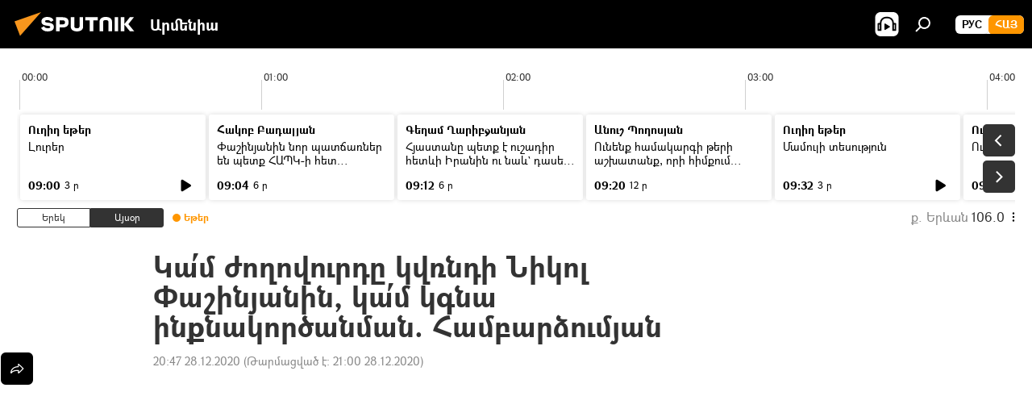

--- FILE ---
content_type: text/html; charset=utf-8
request_url: https://arm.sputniknews.ru/20201228/ka-zoxovurdy-kvrnci-pashinyanin-kam-kgna-inqnavochnchacman-25930272.html
body_size: 22127
content:
<!DOCTYPE html><html lang="am" data-lang="arm" data-charset="" dir="ltr"><head prefix="og: http://ogp.me/ns# fb: http://ogp.me/ns/fb# article: http://ogp.me/ns/article#"><title>Կա՛մ ժողովուրդը կվռնդի Նիկոլ Փաշինյանին, կա՛մ կգնա ինքնակործանման. Համբարձումյան  - 28.12.2020, Sputnik Արմենիա</title><meta name="description" content="ՀՀ ոստիկանապետի նախկին տեղակալ, ոստիկանության գեներալ–մայոր, իրավաբան Գագիկ Համբարձումյանը Sputnik Արմենիայի հետ զրույցի ընթացքում խոսել է ՀՀ վարչապետ Նկոլ... 28.12.2020, Sputnik Արմենիա"><meta name="keywords" content="տեսանյութեր, մուլտիմեդիա , նիկոլ փաշինյան, հրաժարական"><meta http-equiv="X-UA-Compatible" content="IE=edge,chrome=1"><meta http-equiv="Content-Type" content="text/html; charset=utf-8"><meta name="robots" content="index, follow, max-image-preview:large"><meta name="viewport" content="width=device-width, initial-scale=1.0, maximum-scale=1.0, user-scalable=yes"><meta name="HandheldFriendly" content="true"><meta name="MobileOptimzied" content="width"><meta name="referrer" content="always"><meta name="format-detection" content="telephone=no"><meta name="format-detection" content="address=no"><link rel="alternate" type="application/rss+xml" href="https://arm.sputniknews.ru/export/rss2/archive/index.xml"><link rel="canonical" href="https://arm.sputniknews.ru/20201228/ka-zoxovurdy-kvrnci-pashinyanin-kam-kgna-inqnavochnchacman-25930272.html"><link rel="preload" as="image" href="https://cdn.am.sputniknews.ru/img/07e4/0c/1c/25927496_10:-1:1920:1080_600x0_80_0_0_b233efb20ef5281f483b689426da3def.jpg.webp"><link rel="preconnect" href="https://cdn.am.sputniknews.ru/images/"><link rel="dns-prefetch" href="https://cdn.am.sputniknews.ru/images/"><link rel="alternate" hreflang="am" href="https://arm.sputniknews.ru/20201228/ka-zoxovurdy-kvrnci-pashinyanin-kam-kgna-inqnavochnchacman-25930272.html"><link rel="alternate" hreflang="x-default" href="https://arm.sputniknews.ru/20201228/ka-zoxovurdy-kvrnci-pashinyanin-kam-kgna-inqnavochnchacman-25930272.html"><link rel="apple-touch-icon" sizes="57x57" href="https://cdn.am.sputniknews.ru/i/favicon/favicon-57x57.png"><link rel="apple-touch-icon" sizes="60x60" href="https://cdn.am.sputniknews.ru/i/favicon/favicon-60x60.png"><link rel="apple-touch-icon" sizes="72x72" href="https://cdn.am.sputniknews.ru/i/favicon/favicon-72x72.png"><link rel="apple-touch-icon" sizes="76x76" href="https://cdn.am.sputniknews.ru/i/favicon/favicon-76x76.png"><link rel="apple-touch-icon" sizes="114x114" href="https://cdn.am.sputniknews.ru/i/favicon/favicon-114x114.png"><link rel="apple-touch-icon" sizes="120x120" href="https://cdn.am.sputniknews.ru/i/favicon/favicon-120x120.png"><link rel="apple-touch-icon" sizes="144x144" href="https://cdn.am.sputniknews.ru/i/favicon/favicon-144x144.png"><link rel="apple-touch-icon" sizes="152x152" href="https://cdn.am.sputniknews.ru/i/favicon/favicon-152x152.png"><link rel="apple-touch-icon" sizes="180x180" href="https://cdn.am.sputniknews.ru/i/favicon/favicon-180x180.png"><link rel="icon" type="image/png" sizes="192x192" href="https://cdn.am.sputniknews.ru/i/favicon/favicon-192x192.png"><link rel="icon" type="image/png" sizes="32x32" href="https://cdn.am.sputniknews.ru/i/favicon/favicon-32x32.png"><link rel="icon" type="image/png" sizes="96x96" href="https://cdn.am.sputniknews.ru/i/favicon/favicon-96x96.png"><link rel="icon" type="image/png" sizes="16x16" href="https://cdn.am.sputniknews.ru/i/favicon/favicon-16x16.png"><link rel="manifest" href="/project_data/manifest.json?4"><meta name="msapplication-TileColor" content="#F4F4F4"><meta name="msapplication-TileImage" content="https://cdn.am.sputniknews.ru/i/favicon/favicon-144x144.png"><meta name="theme-color" content="#F4F4F4"><link rel="shortcut icon" href="https://cdn.am.sputniknews.ru/i/favicon/favicon.ico"><meta property="fb:app_id" content="1670040439953784"><meta property="fb:pages" content="883055718395653"><meta name="analytics:lang" content="arm"><meta name="analytics:title" content="Կա՛մ ժողովուրդը կվռնդի Նիկոլ Փաշինյանին, կա՛մ կգնա ինքնակործանման. Համբարձումյան  - 28.12.2020, Sputnik Արմենիա"><meta name="analytics:keyw" content="video, multimedia, person_nikol_pashinyan, event_event_hrajarakan, ynddimutyun"><meta name="analytics:rubric" content=""><meta name="analytics:tags" content="Տեսանյութեր, Մուլտիմեդիա, Նիկոլ Փաշինյան, Հրաժարական, ընդդիմություն"><meta name="analytics:site_domain" content="arm.sputniknews.ru"><meta name="analytics:article_id" content="25930272"><meta name="analytics:url" content="https://arm.sputniknews.ru/20201228/ka-zoxovurdy-kvrnci-pashinyanin-kam-kgna-inqnavochnchacman-25930272.html"><meta name="analytics:p_ts" content="1609174020"><meta name="analytics:author" content="Sputnik Արմենիա"><meta name="analytics:isscroll" content="0"><meta property="og:url" content="https://arm.sputniknews.ru/20201228/ka-zoxovurdy-kvrnci-pashinyanin-kam-kgna-inqnavochnchacman-25930272.html"><meta property="og:title" content="Կա՛մ ժողովուրդը կվռնդի Նիկոլ Փաշինյանին, կա՛մ կգնա ինքնակործանման. Համբարձումյան "><meta property="og:description" content="ՀՀ ոստիկանապետի նախկին տեղակալ, ոստիկանության գեներալ–մայոր, իրավաբան Գագիկ Համբարձումյանը Sputnik Արմենիայի հետ զրույցի ընթացքում խոսել է ՀՀ վարչապետ Նկոլ Փաշինյանի հարցազրույցի մի քանի դրույթների մասին, որոնք վերաբերում են ներքաղաքական..."><meta property="og:type" content="article"><meta property="og:site_name" content="Sputnik Արմենիա"><meta property="og:locale" content="am_HY"><meta property="og:image" content="https://cdn.am.sputniknews.ru/img/07e4/0c/1c/25927496_10:-1:1920:1080_2072x0_60_0_0_602f1cb668ab634ed29416efb9ef1761.jpg.webp"><meta name="relap-image" content="https://cdn.am.sputniknews.ru/i/logo/logo-social.png"><meta name="twitter:card" content="summary_large_image"><meta name="twitter:image" content="https://cdn.am.sputniknews.ru/img/07e4/0c/1c/25927496_10:-1:1920:1080_2072x0_60_0_0_602f1cb668ab634ed29416efb9ef1761.jpg.webp"><meta property="article:published_time" content="20201228T2047+0400"><meta property="article:modified_time" content="20201228T2100+0400"><meta property="article:author" content="Sputnik Արմենիա"><link rel="author" href="https://arm.sputniknews.ru"><meta property="article:section" content="Լուրեր"><meta property="article:tag" content="Տեսանյութեր"><meta property="article:tag" content="Մուլտիմեդիա "><meta property="article:tag" content="Նիկոլ Փաշինյան"><meta property="article:tag" content="Հրաժարական"><meta name="relap-entity-id" content="25930272"><meta property="fb:pages" content="883055718395653"><link rel="amphtml" href="https://arm.sputniknews.ru/amp/20201228/ka-zoxovurdy-kvrnci-pashinyanin-kam-kgna-inqnavochnchacman-25930272.html"><link rel="preload" as="style" onload="this.onload=null;this.rel='stylesheet'" type="text/css" href="https://cdn.am.sputniknews.ru/css/libs/fonts.min.css?911eb65935"><link rel="preload" as="style" onload="this.onload=null;this.rel='stylesheet'" type="text/css" href="https://cdn.am.sputniknews.ru/css/libs/fonts_am.min.css?92463e6f"><link rel="stylesheet" type="text/css" href="https://cdn.am.sputniknews.ru/css/common.min.css?9149894256"><link rel="stylesheet" type="text/css" href="https://cdn.am.sputniknews.ru/css/radioschedule.min.css?975ce1b4d"><link rel="stylesheet" type="text/css" href="https://cdn.am.sputniknews.ru/css/article.min.css?913fe17605"><script src="https://cdn.am.sputniknews.ru/min/js/dist/head.js?9c9052ef3"></script><script data-iub-purposes="1">var _paq = _paq || []; (function() {var stackDomain = window.location.hostname.split('.').reverse();var domain = stackDomain[1] + '.' + stackDomain[0];_paq.push(['setCDNMask', new RegExp('cdn(\\w+).img.'+domain)]); _paq.push(['setSiteId', 'sputnik_am']); _paq.push(['trackPageView']); _paq.push(['enableLinkTracking']); var d=document, g=d.createElement('script'), s=d.getElementsByTagName('script')[0]; g.type='text/javascript'; g.defer=true; g.async=true; g.src='//a.sputniknews.com/js/sputnik.js'; s.parentNode.insertBefore(g,s); } )();</script><script type="text/javascript" src="https://cdn.am.sputniknews.ru/min/js/libs/banners/adfx.loader.bind.js?98d724fe2"></script><script>
                (window.yaContextCb = window.yaContextCb || []).push(() => {
                    replaceOriginalAdFoxMethods();
                    window.Ya.adfoxCode.hbCallbacks = window.Ya.adfoxCode.hbCallbacks || [];
                })
            </script><script type="text/javascript">
  window._taboola = window._taboola || [];
  _taboola.push({article:'auto'});
  !function (e, f, u, i) {
    if (!document.getElementById(i)){
      e.async = 1;
      e.src = u;
      e.id = i;
      f.parentNode.insertBefore(e, f);
    }
  }(document.createElement('script'),
  document.getElementsByTagName('script')[0],
  '//cdn.taboola.com/libtrc/sputniknational-network/loader.js',
  'tb_loader_script');
  if(window.performance && typeof window.performance.mark == 'function')
    {window.performance.mark('tbl_ic');}
</script>

<!--В <head> сайта один раз добавьте код загрузчика-->
<script>window.yaContextCb = window.yaContextCb || []</script>
<script src="https://yandex.ru/ads/system/context.js" async></script><script>var endlessScrollFirst = 25930272; var endlessScrollUrl = '/services/article/infinity/'; var endlessScrollAlgorithm = ''; var endlessScrollQueue = [97843371, 97865268, 97864616, 97863275, 97863071, 97862737, 97861873, 97861282, 97861111, 97860521, 97860024, 97859341, 97858783, 97858391, 97858163];</script><script>var endlessScrollFirst = 25930272; var endlessScrollUrl = '/services/article/infinity/'; var endlessScrollAlgorithm = ''; var endlessScrollQueue = [97843371, 97865268, 97864616, 97863275, 97863071, 97862737, 97861873, 97861282, 97861111, 97860521, 97860024, 97859341, 97858783, 97858391, 97858163];</script></head><body id="body" data-ab="a" data-emoji="0" class="site_am m-page-article "><div class="schema_org" itemscope="itemscope" itemtype="https://schema.org/WebSite"><meta itemprop="name" content="Sputnik Արմենիա"><meta itemprop="alternateName" content="Sputnik Արմենիա"><meta itemprop="description" content="Օպերատիվ և ստույգ տեղեկատվություն աշխարհում և երկրում տեղի ունեցող իրադարձությունների մասին"><a itemprop="url" href="https://arm.sputniknews.ru" title="Sputnik Արմենիա"> </a><meta itemprop="image" content="https://arm.sputniknews.ru/i/logo/logo.png"></div><ul class="schema_org" itemscope="itemscope" itemtype="http://schema.org/BreadcrumbList"><li itemprop="itemListElement" itemscope="itemscope" itemtype="http://schema.org/ListItem"><meta itemprop="name" content="Sputnik Արմենիա"><meta itemprop="position" content="1"><meta itemprop="item" content="https://arm.sputniknews.ru"><a itemprop="url" href="https://arm.sputniknews.ru" title="Sputnik Արմենիա"> </a></li><li itemprop="itemListElement" itemscope="itemscope" itemtype="http://schema.org/ListItem"><meta itemprop="name" content="Լուրեր"><meta itemprop="position" content="2"><meta itemprop="item" content="https://arm.sputniknews.ru/20201228/"><a itemprop="url" href="https://arm.sputniknews.ru/20201228/" title="Լուրեր"> </a></li><li itemprop="itemListElement" itemscope="itemscope" itemtype="http://schema.org/ListItem"><meta itemprop="name" content="Կա՛մ ժողովուրդը կվռնդի Նիկոլ Փաշինյանին, կա՛մ կգնա ինքնակործանման. Համբարձումյան "><meta itemprop="position" content="3"><meta itemprop="item" content="https://arm.sputniknews.ru/20201228/ka-zoxovurdy-kvrnci-pashinyanin-kam-kgna-inqnavochnchacman-25930272.html"><a itemprop="url" href="https://arm.sputniknews.ru/20201228/ka-zoxovurdy-kvrnci-pashinyanin-kam-kgna-inqnavochnchacman-25930272.html" title="Կա՛մ ժողովուրդը կվռնդի Նիկոլ Փաշինյանին, կա՛մ կգնա ինքնակործանման. Համբարձումյան "> </a></li></ul><div class="container"><div class="banner m-before-header m-article-desktop" data-position="article_desktop_header" data-infinity="1"><aside class="banner__content"><iframe class="relap-runtime-iframe" style="position:absolute;top:-9999px;left:-9999px;visibility:hidden;" srcdoc="<script src='https://relap.io/v7/relap.js' data-relap-token='HvaPHeJmpVila25r'></script>"></iframe>


<!--AdFox START-->
<!--riaru-->
<!--Площадка: am.sputniknews.ru / * / *-->
<!--Тип баннера: 100%x-->
<!--Расположение: 41223_n-bn23-х120-desk-->
<div id="adfox_article_desk100_120-1_1"></div>
<script>
    window.yaContextCb.push(()=>{
        Ya.adfoxCode.create({
            ownerId: 249922,
        containerId: 'adfox_article_desk100_120-1_1',
            params: {
                pp: 'brzj',
            ps: 'ckbk',
            p2: 'fluh',
            puid1: '',
            puid2: '',
            puid3: '',
            puid4: 'video:multimedia:person_nikol_pashinyan:event_event_hrajarakan:ynddimutyun',
            puid5: ''
            }
        })
    })
</script></aside></div><div class="banner m-before-header m-article-mobile" data-position="article_mobile_header" data-infinity="1"><aside class="banner__content"><!--AdFox START-->
<!--riaru-->
<!--Площадка: am.sputniknews.ru / * / *-->
<!--Тип баннера: 100%x-->
<!--Расположение: 41228_n-bn28-х100-mob-->
<div id="adfox_article_mob-1-100-300_1"></div>
<script>
    window.yaContextCb.push(()=>{
        Ya.adfoxCode.create({
            ownerId: 249922,
        containerId: 'adfox_article_mob-1-100-300_1',
            params: {
                pp: 'brzl',
            ps: 'ckbk',
            p2: 'fluh',
            puid1: '',
            puid2: '',
            puid3: '',
            puid4: 'video:multimedia:person_nikol_pashinyan:event_event_hrajarakan:ynddimutyun',
            puid5: ''
            }
        })
    })
</script></aside></div></div><div class="page" id="page"><div id="alerts"><script type="text/template" id="alertAfterRegisterTemplate">
                    
                        <div class="auth-alert m-hidden" id="alertAfterRegister">
                            <div class="auth-alert__text">
                                <%- data.success_title %> <br />
                                <%- data.success_email_1 %>
                                <span class="m-email"></span>
                                <%- data.success_email_2 %>
                            </div>
                            <div class="auth-alert__btn">
                                <button class="form__btn m-min m-black confirmEmail">
                                    <%- data.send %>
                                </button>
                            </div>
                        </div>
                    
                </script><script type="text/template" id="alertAfterRegisterNotifyTemplate">
                    
                        <div class="auth-alert" id="alertAfterRegisterNotify">
                            <div class="auth-alert__text">
                                <%- data.golink_1 %>
                                <span class="m-email">
                                    <%- user.mail %>
                                </span>
                                <%- data.golink_2 %>
                            </div>
                            <% if (user.registerConfirmCount <= 2 ) {%>
                                <div class="auth-alert__btn">
                                    <button class="form__btn m-min m-black confirmEmail">
                                        <%- data.send %>
                                    </button>
                                </div>
                            <% } %>
                        </div>
                    
                </script></div><div class="anchor" id="anchor"><div class="header " id="header"><div class="m-relative"><div class="container m-header"><div class="header__wrap"><div class="header__name"><div class="header__logo"><a href="/" title="Sputnik Արմենիա"><svg xmlns="http://www.w3.org/2000/svg" width="176" height="44" viewBox="0 0 176 44" fill="none"><path class="chunk_1" fill-rule="evenodd" clip-rule="evenodd" d="M45.8073 18.3817C45.8073 19.5397 47.1661 19.8409 49.3281 20.0417C54.1074 20.4946 56.8251 21.9539 56.8461 25.3743C56.8461 28.7457 54.2802 30.9568 48.9989 30.9568C44.773 30.9568 42.1067 29.1496 41 26.5814L44.4695 24.5688C45.3754 25.9277 46.5334 27.0343 49.4005 27.0343C51.3127 27.0343 52.319 26.4296 52.319 25.5751C52.319 24.5665 51.6139 24.2163 48.3942 23.866C43.7037 23.3617 41.3899 22.0029 41.3899 18.5824C41.3899 15.9675 43.3511 13 48.9359 13C52.9611 13 55.6274 14.8095 56.4305 17.1746L53.1105 19.1358C53.0877 19.1012 53.0646 19.0657 53.041 19.0295C52.4828 18.1733 51.6672 16.9224 48.6744 16.9224C46.914 16.9224 45.8073 17.4758 45.8073 18.3817ZM67.4834 13.3526H59.5918V30.707H64.0279V26.0794H67.4484C72.1179 26.0794 75.0948 24.319 75.0948 19.6401C75.0854 15.3138 72.6199 13.3526 67.4834 13.3526ZM67.4834 22.206H64.0186V17.226H67.4834C69.8975 17.226 70.654 18.0291 70.654 19.6891C70.6587 21.6527 69.6524 22.206 67.4834 22.206ZM88.6994 24.7206C88.6994 26.2289 87.4924 27.0857 85.3794 27.0857C83.3178 27.0857 82.1597 26.2289 82.1597 24.7206V13.3526H77.7236V25.0264C77.7236 28.6477 80.7425 30.9615 85.4704 30.9615C89.9999 30.9615 93.1168 28.8601 93.1168 25.0264V13.3526H88.6808L88.6994 24.7206ZM136.583 13.3526H132.159V30.7023H136.583V13.3526ZM156.097 13.3526L149.215 21.9235L156.45 30.707H151.066L144.276 22.4559V30.707H139.85V13.3526H144.276V21.8021L151.066 13.3526H156.097ZM95.6874 17.226H101.221V30.707H105.648V17.226H111.181V13.3526H95.6874V17.226ZM113.49 18.7342C113.49 15.2134 116.458 13 121.085 13C125.715 13 128.888 15.0616 128.902 18.7342V30.707H124.466V18.935C124.466 17.6789 123.259 16.8734 121.146 16.8734C119.094 16.8734 117.926 17.6789 117.926 18.935V30.707H113.49V18.7342Z" fill="white"></path><path class="chunk_2" d="M41 7L14.8979 36.5862L8 18.431L41 7Z" fill="#F8961D"></path></svg></a></div><div class="header__project"><span class="header__project-title">Արմենիա</span></div></div><div class="header__controls" data-nosnippet=""><div class="share m-header" data-id="25930272" data-url="https://arm.sputniknews.ru/20201228/ka-zoxovurdy-kvrnci-pashinyanin-kam-kgna-inqnavochnchacman-25930272.html" data-title="Կա՛մ ժողովուրդը կվռնդի Նիկոլ Փաշինյանին, կա՛մ կգնա ինքնակործանման. Համբարձումյան "></div><div class="header__menu"><span class="header__menu-item header__menu-item-radioButton" id="radioButton" data-stream="https://nfw.ria.ru/flv/audio.aspx?ID=22152771&amp;type=mp3"><svg class="svg-icon"><use xmlns:xlink="http://www.w3.org/1999/xlink" xlink:href="/i/sprites/package/inline.svg?63#radio2"></use></svg></span><span class="header__menu-item" data-modal-open="search"><svg class="svg-icon"><use xmlns:xlink="http://www.w3.org/1999/xlink" xlink:href="/i/sprites/package/inline.svg?63#search"></use></svg></span></div><div class="switcher m-double"><div class="switcher__label"><span class="switcher__title">Հայ</span><span class="switcher__icon"><svg class="svg-icon"><use xmlns:xlink="http://www.w3.org/1999/xlink" xlink:href="/i/sprites/package/inline.svg?63#arrowDown"></use></svg></span></div><div class="switcher__dropdown"><div translate="no" class="notranslate"><div class="switcher__list"><a href="https://am.sputniknews.ru/" class="switcher__link"><span class="switcher__project">Sputnik Армения</span><span class="switcher__abbr" data-abbr="рус">рус</span></a><a href="https://arm.sputniknews.ru/" class="switcher__link m-selected"><span class="switcher__project">Sputnik Արմենիա</span><span class="switcher__abbr" data-abbr="Հայ">Հայ</span><i class="switcher__accept"><svg class="svg-icon"><use xmlns:xlink="http://www.w3.org/1999/xlink" xlink:href="/i/sprites/package/inline.svg?63#ok"></use></svg></i></a></div></div></div></div></div></div></div></div></div></div><script>var GLOBAL = GLOBAL || {}; GLOBAL.translate = {}; GLOBAL.rtl = 0; GLOBAL.lang = "arm"; GLOBAL.design = "am"; GLOBAL.charset = ""; GLOBAL.project = "sputnik_am"; GLOBAL.htmlCache = 1; GLOBAL.translate.search = {}; GLOBAL.translate.search.notFound = "Ոչինչ չի գտնվել"; GLOBAL.translate.search.stringLenght = "Որոնման համար տառեր ավելացրեք"; GLOBAL.www = "https://arm.sputniknews.ru"; GLOBAL.seo = {}; GLOBAL.seo.title = ""; GLOBAL.seo.keywords = ""; GLOBAL.seo.description = ""; GLOBAL.sock = {}; GLOBAL.sock.server = "https://cm.sputniknews.com/chat"; GLOBAL.sock.lang = "arm"; GLOBAL.sock.project = "sputnik_am"; GLOBAL.social = {}; GLOBAL.social.fbID = "1670040439953784"; GLOBAL.share = [ { name: 'twitter', mobile: false },{ name: 'telegram', mobile: false },{ name: 'odnoklassniki', mobile: false },{ name: 'messenger', mobile: true } ]; GLOBAL.csrf_token = ''; GLOBAL.search = {}; GLOBAL.auth = {}; GLOBAL.auth.status = 'error'; GLOBAL.auth.provider = ''; GLOBAL.auth.twitter = '/id/twitter/request/'; GLOBAL.auth.facebook = '/id/facebook/request/'; GLOBAL.auth.vkontakte = '/id/vkontakte/request/'; GLOBAL.auth.google = '/id/google/request/'; GLOBAL.auth.ok = '/id/ok/request/'; GLOBAL.auth.apple = '/id/apple/request/'; GLOBAL.auth.moderator = ''; GLOBAL.user = {}; GLOBAL.user.id = ""; GLOBAL.user.emailActive = ""; GLOBAL.user.registerConfirmCount = 0; GLOBAL.article = GLOBAL.article || {}; GLOBAL.article.id = 25930272; GLOBAL.article.chat_expired = !!1; GLOBAL.chat = GLOBAL.chat || {}; GLOBAL.chat.show = !!1; GLOBAL.locale = {"convertDate":{"yesterday":"\u0535\u0580\u0565\u056f","hours":{"nominative":"%{s}","genitive":"%{s}"},"minutes":{"nominative":"%{s}","genitive":"%{s}"}},"js_templates":{"unread":"Unread","you":"You","author":"Author","report":"Complain","reply":"Answer","remove":"Delete","closeall":"Close all","notifications":"Notifications","disable_twelve":"Turn off for 12 hours","new_message":"New message from Sputnik News","acc_block":"Your account has been blocked by the site administrator","acc_unblock":"Your account is unblocked by the site administrator","you_subscribe_1":"You are subscribed to the topic \"","you_subscribe_2":"\". You can manage your subscriptions in your personal account","you_received_warning_1":"You received a ","you_received_warning_2":" - th warning. Respect other members and do not break the commenting rules. After the third violation, you will be blocked for 12 hours.","block_time":"Blocking period: ","hours":" hours","forever":"forever","feedback":"Contact","my_subscriptions":"My subscriptions","rules":"Rules on commenting materials","chat":"Chat: ","chat_new_messages":"New chat messages","chat_moder_remove_1":"Your message \"","chat_moder_remove_2":"\" has been deleted by the administrator","chat_close_time_1":"No one has written in the chat for more than 12 hours, it will close in ","chat_close_time_2":" hours","chat_new_emoji_1":"New reactions ","chat_new_emoji_2":" to your post ","chat_message_reply_1":"Your comment \"","chat_message_reply_2":"\" was answered by a user","emoji_1":"Like","emoji_2":"Ha-Ha","emoji_3":"Amazing","emoji_4":"Sad","emoji_5":"Outrageous","emoji_6":"Don't like","site_subscribe_podcast":{"success":"Thank you, you are subscribed to the newsletter! You can set up or cancel a subscription in your personal account","subscribed":"You have already subscribed to this newsletter","error":"An unexpected error has occurred. Please try again later"},"radioschedule":{"live":"\u0535\u0569\u0565\u0580","minute":" \u0580"}},"smartcaptcha":{"site_key":"ysc1_Zf0zfLRI3tRHYHJpbX6EjjBcG1AhG9LV0dmZQfJu8ba04c1b"}}; GLOBAL = {...GLOBAL, ...{"subscribe":{"email":"\u0544\u0578\u0582\u057f\u0584\u0561\u0563\u0580\u0565\u0584 e-mail-\u0568","button":"\u0532\u0561\u056a\u0561\u0576\u0578\u0580\u0564\u0561\u0563\u0580\u057e\u0565\u056c","send":"\u0547\u0576\u0578\u0580\u0570\u0561\u056f\u0561\u056c\u0578\u0582\u0569\u0575\u0578\u0582\u0576, \u0562\u0561\u056a\u0561\u0576\u0578\u0580\u0564\u0561\u0563\u0580\u0578\u0582\u0569\u0575\u0578\u0582\u0576\u0568 \u0570\u0561\u057d\u057f\u0561\u057f\u0565\u056c\u0578\u0582 \u0570\u0561\u0574\u0561\u0580 \u0541\u0565\u0566 \u0570\u0572\u0578\u0582\u0574 \u057a\u0561\u0580\u0578\u0582\u0576\u0561\u056f\u0578\u0572 \u0576\u0561\u0574\u0561\u056f \u0567 \u0578\u0582\u0572\u0561\u0580\u056f\u057e\u0565\u056c","subscribe":"\u0547\u0576\u0578\u0580\u0570\u0561\u056f\u0561\u056c\u0578\u0582\u0569\u0575\u0578\u0582\u0576, \u0534\u0578\u0582\u0584 \u0562\u0561\u056a\u0561\u0576\u0578\u0580\u0564\u0561\u0563\u0580\u057e\u0565\u056c \u0565\u0584 \u0576\u0578\u0580\u0578\u0582\u0569\u0575\u0578\u0582\u0576\u0576\u0565\u0580\u056b\u0576\u0589 \u0532\u0561\u056a\u0561\u0576\u0578\u0580\u0564\u0561\u0563\u0580\u0578\u0582\u0569\u0575\u0578\u0582\u0576\u0568 \u056f\u0561\u0580\u0565\u056c\u056b \u0567 \u056f\u0561\u0580\u0563\u0561\u057e\u0578\u0580\u0565\u056c \u056f\u0561\u0574 \u0579\u0565\u0572\u0561\u0580\u056f\u0565\u056c \u0561\u0576\u0571\u0576\u0561\u056f\u0561\u0576 \u0567\u057b\u0578\u0582\u0574\u0589","confirm":"\u0534\u0578\u0582\u0584 \u0561\u0580\u0564\u0565\u0576 \u0562\u0561\u056a\u0561\u0576\u0578\u0580\u0564\u0561\u0563\u0580\u057e\u0561\u056e \u0565\u0584 \u0561\u0575\u057d \u0576\u0578\u0580\u0578\u0582\u0569\u0575\u0578\u0582\u0576\u0576\u0565\u0580\u056b\u0576","registration":{"@attributes":{"button":"\u0533\u0580\u0561\u0576\u0581\u057e\u0565\u0584"}},"social":{"@attributes":{"count":"11"},"comment":[{},{},{},{},{},{},{},{},{},{},{}]}}}}; GLOBAL.js = {}; GLOBAL.js.videoplayer = "https://cdn.am.sputniknews.ru/min/js/dist/videoplayer.js?9651130d6"; GLOBAL.userpic = "/userpic/"; GLOBAL.gmt = ""; GLOBAL.tz = "+0400"; GLOBAL.projectList = [ { title: 'Միջազգային', country: [ { title: 'Անգլերեն', url: 'https://sputnikglobe.com', flag: 'flags-INT', lang: 'International', lang2: 'English' }, ] }, { title: 'Մերձավոր Արևելք', country: [ { title: 'Արաբերեն', url: 'https://sarabic.ae/', flag: 'flags-INT', lang: 'Sputnik عربي', lang2: 'Arabic' }, { title: 'Թուրքերեն', url: 'https://anlatilaninotesi.com.tr/', flag: 'flags-TUR', lang: 'Türkiye', lang2: 'Türkçe' }, { title: 'Պարսկերեն', url: 'https://spnfa.ir/', flag: 'flags-INT', lang: 'Sputnik ایران', lang2: 'Persian' }, { title: 'Դարի', url: 'https://sputnik.af/', flag: 'flags-INT', lang: 'Sputnik افغانستان', lang2: 'Dari' }, ] }, { title: 'Լատինական Ամերիկա', country: [ { title: 'Իսպաներեն', url: 'https://noticiaslatam.lat/', flag: 'flags-INT', lang: 'Mundo', lang2: 'Español' }, { title: 'Պորտուգալերեն', url: 'https://noticiabrasil.net.br/', flag: 'flags-BRA', lang: 'Brasil', lang2: 'Português' }, ] }, { title: 'Հարավային Ասիա', country: [ { title: 'Հինդի', url: 'https://hindi.sputniknews.in', flag: 'flags-IND', lang: 'भारत', lang2: 'हिंदी' }, { title: 'Անգլերեն', url: 'https://sputniknews.in', flag: 'flags-IND', lang: 'India', lang2: 'English' }, ] }, { title: 'Արևելյան և Հարավարևելյան Ասիա', country: [ { title: 'Վիետնամերեն', url: 'https://kevesko.vn/', flag: 'flags-VNM', lang: 'Việt Nam', lang2: 'Tiếng Việt' }, { title: 'Ճապոներեն', url: 'https://sputniknews.jp/', flag: 'flags-JPN', lang: '日本', lang2: '日本語' }, { title: 'Չինարեն', url: 'https://sputniknews.cn/', flag: 'flags-CHN', lang: '中国', lang2: '中文' }, ] }, { title: 'Կենտրոնական Ասիա', country: [ { title: 'Ղազախերեն', url: 'https://sputnik.kz/', flag: 'flags-KAZ', lang: 'Қазақстан', lang2: 'Қазақ тілі' }, { title: 'Ղրղզերեն', url: 'https://sputnik.kg/', flag: 'flags-KGZ', lang: 'Кыргызстан', lang2: 'Кыргызча' }, { title: 'Ուզբեկերեն', url: 'https://oz.sputniknews.uz/', flag: 'flags-UZB', lang: 'Oʻzbekiston', lang2: 'Ўзбекча' }, { title: 'Տաջիկերեն', url: 'https://sputnik.tj/', flag: 'flags-TJK', lang: 'Тоҷикистон', lang2: 'Тоҷикӣ' }, ] }, { title: 'Աֆրիկա', country: [ { title: 'Ֆրանսերեն', url: 'https://fr.sputniknews.africa/', flag: 'flags-INT', lang: 'Afrique', lang2: 'Français' }, { title: 'Անգլերեն', url: 'https://en.sputniknews.africa', flag: 'flags-INT', lang: 'Africa', lang2: 'English' }, ] }, { title: 'Հարավային Կովկաս', country: [ { title: 'Հայերեն', url: 'https://arm.sputniknews.ru/', flag: 'flags-ARM', lang: 'Արմենիա', lang2: 'Հայերեն' }, { title: 'Աբխազերեն', url: 'https://sputnik-abkhazia.info/', flag: 'flags-ABH', lang: 'Аҧсны', lang2: 'Аҧсышәала' }, { title: 'Օսերեն', url: 'https://sputnik-ossetia.com/', flag: 'flags-OST', lang: 'Хуссар Ирыстон', lang2: 'Иронау' }, { title: 'Վրացերեն', url: 'https://sputnik-georgia.com/', flag: 'flags-GEO', lang: 'საქართველო', lang2: 'ქართული' }, { title: 'Ադրբեջաներեն', url: 'https://sputnik.az/', flag: 'flags-AZE', lang: 'Azərbaycan', lang2: 'Аzərbaycanca' }, ] }, { title: 'Եվրոպա', country: [ { title: 'Սերբերեն', url: 'https://sputnikportal.rs/', flag: 'flags-SRB', lang: 'Србиjа', lang2: 'Српски' }, { title: 'Ռուսերեն', url: 'https://lv.sputniknews.ru/', flag: 'flags-LVA', lang: 'Latvija', lang2: 'Русский' }, { title: 'Ռուսերեն', url: 'https://lt.sputniknews.ru/', flag: 'flags-LTU', lang: 'Lietuva', lang2: 'Русский' }, { title: 'Մոլդովերեն', url: 'https://md.sputniknews.com/', flag: 'flags-MDA', lang: 'Moldova', lang2: 'Moldovenească' }, { title: 'Բելառուսերեն', url: 'https://bel.sputnik.by/', flag: 'flags-BLR', lang: 'Беларусь', lang2: 'Беларускi' } ] }, ];</script><div class="wrapper" id="endless" data-infinity-max-count="2"><div class="radioschedule"><div class="radioschedule__inner"><div class="radioschedule__time"><div class="radioschedule__time-scroll"><div class="radioschedule__time-list"><div class="radioschedule__time-day"><div class="radioschedule__time-line-item" style="left: 0px;">00:00</div><div class="radioschedule__time-line-item" style="left: 300px;">01:00</div><div class="radioschedule__time-line-item" style="left: 600px;">02:00</div><div class="radioschedule__time-line-item" style="left: 900px;">03:00</div><div class="radioschedule__time-line-item" style="left: 1200px;">04:00</div><div class="radioschedule__time-line-item" style="left: 1500px;">05:00</div><div class="radioschedule__time-line-item" style="left: 1800px;">06:00</div><div class="radioschedule__time-line-item" style="left: 2100px;">07:00</div><div class="radioschedule__time-line-item" style="left: 2400px;">08:00</div><div class="radioschedule__time-line-item" style="left: 2700px;">09:00</div><div class="radioschedule__time-line-item" style="left: 3000px;">10:00</div><div class="radioschedule__time-line-item" style="left: 3300px;">11:00</div><div class="radioschedule__time-line-item" style="left: 3600px;">12:00</div><div class="radioschedule__time-line-item" style="left: 3900px;">13:00</div><div class="radioschedule__time-line-item" style="left: 4200px;">14:00</div><div class="radioschedule__time-line-item" style="left: 4500px;">15:00</div><div class="radioschedule__time-line-item" style="left: 4800px;">16:00</div><div class="radioschedule__time-line-item" style="left: 5100px;">17:00</div><div class="radioschedule__time-line-item" style="left: 5400px;">18:00</div><div class="radioschedule__time-line-item" style="left: 5700px;">19:00</div><div class="radioschedule__time-line-item" style="left: 6000px;">20:00</div><div class="radioschedule__time-line-item" style="left: 6300px;">21:00</div><div class="radioschedule__time-line-item" style="left: 6600px;">22:00</div><div class="radioschedule__time-line-item" style="left: 6900px;">23:00</div><div class="radioschedule__time-list-item" data-pos="9" data-start="1768539600" data-end="1768539840" style="left: 2700.385px; width: 15.9px"></div><div class="radioschedule__time-list-item" data-pos="9" data-start="1768539840" data-end="1768540320" style="left: 2722.32666666667px; width: 31.00175px"></div><div class="radioschedule__time-list-item" data-pos="9" data-start="1768540320" data-end="1768540800" style="left: 2761.7025px; width: 29.2814166666667px"></div><div class="radioschedule__time-list-item" data-pos="9" data-start="1768540800" data-end="1768541520" style="left: 2799.44091666667px; width: 59.8116666666667px"></div><div class="radioschedule__time-list-item" data-pos="9" data-start="1768541520" data-end="1768541760" style="left: 2862.42266666667px; width: 14.5256666666667px"></div><div class="radioschedule__time-list-item" data-pos="9" data-start="1768541760" data-end="1768543200" style="left: 2880.77266666667px; width: 118.780583333333px"></div><div class="radioschedule__time-list-item" data-pos="10" data-start="1768543200" data-end="1768543500" style="left: 3001.03558333333px; width: 19.9018333333333px"></div><div class="radioschedule__time-list-item" data-pos="10" data-start="1768543500" data-end="1768546800" style="left: 3022.69491666667px; width: 276.156666666667px"></div><div class="radioschedule__time-list-item" data-pos="11" data-start="1768546800" data-end="1768554000" style="left: 3301.93166666667px; width: 18.2481666666667px"></div><div class="radioschedule__time-list-item" data-pos="13" data-start="1768554000" data-end="1768557600" style="left: 3900.39116666667px; width: 20.36075px"></div><div class="radioschedule__time-list-item" data-pos="14" data-start="1768557600" data-end="1768568400" style="left: 4201.68216666667px; width: 19.2624166666667px"></div><div class="radioschedule__time-list-item" data-pos="17" data-start="1768568400" data-end="1768572000" style="left: 5100.39675px; width: 18.15075px"></div><div class="radioschedule__time-list-item" data-pos="18" data-start="1768572000" data-end="1768575600" style="left: 5400.39191666667px; width: 16.7725px"></div><div class="radioschedule__time-list-item" data-pos="19" data-start="1768575600" data-end="1768575813" style="left: 5700.45475px; width: 16.78075px"></div></div><div class="radioschedule__time-day"><div class="radioschedule__time-line-item" style="left: 0px;">00:00</div><div class="radioschedule__time-line-item" style="left: 300px;">01:00</div><div class="radioschedule__time-line-item" style="left: 600px;">02:00</div><div class="radioschedule__time-line-item" style="left: 900px;">03:00</div><div class="radioschedule__time-line-item" style="left: 1200px;">04:00</div><div class="radioschedule__time-line-item" style="left: 1500px;">05:00</div><div class="radioschedule__time-line-item" style="left: 1800px;">06:00</div><div class="radioschedule__time-line-item" style="left: 2100px;">07:00</div><div class="radioschedule__time-line-item" style="left: 2400px;">08:00</div><div class="radioschedule__time-line-item" style="left: 2700px;">09:00</div><div class="radioschedule__time-line-item" style="left: 3000px;">10:00</div><div class="radioschedule__time-line-item" style="left: 3300px;">11:00</div><div class="radioschedule__time-line-item" style="left: 3600px;">12:00</div><div class="radioschedule__time-line-item" style="left: 3900px;">13:00</div><div class="radioschedule__time-line-item" style="left: 4200px;">14:00</div><div class="radioschedule__time-line-item" style="left: 4500px;">15:00</div><div class="radioschedule__time-line-item" style="left: 4800px;">16:00</div><div class="radioschedule__time-line-item" style="left: 5100px;">17:00</div><div class="radioschedule__time-line-item" style="left: 5400px;">18:00</div><div class="radioschedule__time-line-item" style="left: 5700px;">19:00</div><div class="radioschedule__time-line-item" style="left: 6000px;">20:00</div><div class="radioschedule__time-line-item" style="left: 6300px;">21:00</div><div class="radioschedule__time-line-item" style="left: 6600px;">22:00</div><div class="radioschedule__time-line-item" style="left: 6900px;">23:00</div><div class="radioschedule__time-list-item" data-pos="9" data-start="1768626000" data-end="1768627320" style="left: 2700.38558333333px; width: 18.5566666666667px"></div><div class="radioschedule__time-list-item" data-pos="9" data-start="1768627320" data-end="1768636800" style="left: 2812.23308333333px; width: 26.29025px"></div><div class="radioschedule__time-list-item" data-pos="12" data-start="1768636800" data-end="1768640400" style="left: 3600.31475px; width: 26.1066666666667px"></div><div class="radioschedule__time-list-item" data-pos="13" data-start="1768640400" data-end="1768644000" style="left: 3900.42075px; width: 30.9941666666667px"></div><div class="radioschedule__time-list-item" data-pos="14" data-start="1768644000" data-end="1768654800" style="left: 4200.45091666667px; width: 29.4325px"></div><div class="radioschedule__time-list-item" data-pos="17" data-start="1768654800" data-end="1768658400" style="left: 5100.39575px; width: 25.1059166666667px"></div><div class="radioschedule__time-list-item" data-pos="18" data-start="1768658400" data-end="1768662000" style="left: 5400.38016666667px; width: 24.1825px"></div><div class="radioschedule__time-list-item" data-pos="19" data-start="1768662000" data-end="1768662367" style="left: 5700.38208333333px; width: 29.6040833333333px"></div></div></div></div></div><div class="radioschedule__list"><div class="radioschedule__list-scroll"><div class="radioschedule__list-inner"><div class="radioschedule__item" data-day="1" data-start="1768539600"><div class="radioschedule__item-category">Ուղիղ եթեր</div><div class="radioschedule__item-title"><a href="/20260116/97802430.html">Լուրեր</a></div><div class="radioschedule__item-time"><span>09:00</span><div class="radioschedule__item-duration">3 ր</div></div><div class="radioschedule__item-player"><div class="radioschedule__player" data-media="https://nfw.ria.ru/flv/file.aspx?type=mp3hi&amp;ID=8154170"><span><svg class="svg-icon"><use xmlns:xlink="http://www.w3.org/1999/xlink" xlink:href="/i/sprites/package/inline.svg?63#play_filled"></use></svg></span><span><svg class="svg-icon"><use xmlns:xlink="http://www.w3.org/1999/xlink" xlink:href="/i/sprites/package/inline.svg?63#pause_small"></use></svg></span></div></div></div><div class="radioschedule__item" data-day="1" data-start="1768539840"><div class="radioschedule__item-category">Հակոբ Բադալյան</div><div class="radioschedule__item-title">Փաշինյանին նոր պատճառներ են պետք ՀԱՊԿ-ի հետ հարաբերությունները խզելու համար. Հակոբ Բադալյան</div><div class="radioschedule__item-time"><span>09:04</span><div class="radioschedule__item-duration">6 ր</div></div></div><div class="radioschedule__item" data-day="1" data-start="1768540320"><div class="radioschedule__item-category">Գեղամ Ղարիբջանյան</div><div class="radioschedule__item-title">Հյաստանը պետք է ուշադիր հետևի Իրանին ու նաև` դասեր քաղի. Գեղամ Ղարիբջանյան</div><div class="radioschedule__item-time"><span>09:12</span><div class="radioschedule__item-duration">6 ր</div></div></div><div class="radioschedule__item" data-day="1" data-start="1768540800"><div class="radioschedule__item-category">Անուշ Պողոսյան</div><div class="radioschedule__item-title">Ունենք համակարգի թերի աշխատանք, որի հիմքում դրված են պետական փողերը. Անուշ Պողոսյան</div><div class="radioschedule__item-time"><span>09:20</span><div class="radioschedule__item-duration">12 ր</div></div></div><div class="radioschedule__item" data-day="1" data-start="1768541520"><div class="radioschedule__item-category">Ուղիղ եթեր</div><div class="radioschedule__item-title"><a href="/20260116/97803566.html">Մամուլի տեսություն</a></div><div class="radioschedule__item-time"><span>09:32</span><div class="radioschedule__item-duration">3 ր</div></div><div class="radioschedule__item-player"><div class="radioschedule__player" data-media="https://nfw.ria.ru/flv/file.aspx?type=mp3hi&amp;ID=22751973"><span><svg class="svg-icon"><use xmlns:xlink="http://www.w3.org/1999/xlink" xlink:href="/i/sprites/package/inline.svg?63#play_filled"></use></svg></span><span><svg class="svg-icon"><use xmlns:xlink="http://www.w3.org/1999/xlink" xlink:href="/i/sprites/package/inline.svg?63#pause_small"></use></svg></span></div></div></div><div class="radioschedule__item" data-day="1" data-start="1768541760"><div class="radioschedule__item-category">Ուղիղ եթեր</div><div class="radioschedule__item-title"><a href="/20260116/97804085.html">Ուրիշ նորություններ</a></div><div class="radioschedule__item-time"><span>09:36</span><div class="radioschedule__item-duration">24 ր</div></div><div class="radioschedule__item-player"><div class="radioschedule__player" data-media="https://nfw.ria.ru/flv/file.aspx?type=mp3hi&amp;ID=12469763"><span><svg class="svg-icon"><use xmlns:xlink="http://www.w3.org/1999/xlink" xlink:href="/i/sprites/package/inline.svg?63#play_filled"></use></svg></span><span><svg class="svg-icon"><use xmlns:xlink="http://www.w3.org/1999/xlink" xlink:href="/i/sprites/package/inline.svg?63#pause_small"></use></svg></span></div></div></div><div class="radioschedule__item" data-day="1" data-start="1768543200"><div class="radioschedule__item-category">Ուղիղ եթեր</div><div class="radioschedule__item-title"><a href="/20260116/97804315.html">Լուրեր</a></div><div class="radioschedule__item-time"><span>10:00</span><div class="radioschedule__item-duration">4 ր</div></div><div class="radioschedule__item-player"><div class="radioschedule__player" data-media="https://nfw.ria.ru/flv/file.aspx?type=mp3hi&amp;ID=75674254"><span><svg class="svg-icon"><use xmlns:xlink="http://www.w3.org/1999/xlink" xlink:href="/i/sprites/package/inline.svg?63#play_filled"></use></svg></span><span><svg class="svg-icon"><use xmlns:xlink="http://www.w3.org/1999/xlink" xlink:href="/i/sprites/package/inline.svg?63#pause_small"></use></svg></span></div></div></div><div class="radioschedule__item" data-day="1" data-start="1768543500"><div class="radioschedule__item-category">Ուղիղ եթեր</div><div class="radioschedule__item-title"><a href="/20260116/97805495.html">Ուրիշ նորություններ</a></div><div class="radioschedule__item-time"><span>10:05</span><div class="radioschedule__item-duration">55 ր</div></div><div class="radioschedule__item-player"><div class="radioschedule__player" data-media="https://nfw.ria.ru/flv/file.aspx?type=mp3hi&amp;ID=88610996"><span><svg class="svg-icon"><use xmlns:xlink="http://www.w3.org/1999/xlink" xlink:href="/i/sprites/package/inline.svg?63#play_filled"></use></svg></span><span><svg class="svg-icon"><use xmlns:xlink="http://www.w3.org/1999/xlink" xlink:href="/i/sprites/package/inline.svg?63#pause_small"></use></svg></span></div></div></div><div class="radioschedule__item" data-day="1" data-start="1768546800"><div class="radioschedule__item-category">Ուղիղ եթեր</div><div class="radioschedule__item-title"><a href="/20260116/97805802.html">Լուրեր</a></div><div class="radioschedule__item-time"><span>11:00</span><div class="radioschedule__item-duration">4 ր</div></div><div class="radioschedule__item-player"><div class="radioschedule__player" data-media="https://nfw.ria.ru/flv/file.aspx?type=mp3hi&amp;ID=46869483"><span><svg class="svg-icon"><use xmlns:xlink="http://www.w3.org/1999/xlink" xlink:href="/i/sprites/package/inline.svg?63#play_filled"></use></svg></span><span><svg class="svg-icon"><use xmlns:xlink="http://www.w3.org/1999/xlink" xlink:href="/i/sprites/package/inline.svg?63#pause_small"></use></svg></span></div></div></div><div class="radioschedule__item" data-day="1" data-start="1768554000"><div class="radioschedule__item-category">Ուղիղ եթեր</div><div class="radioschedule__item-title"><a href="/20260116/97811488.html">Լուրեր</a></div><div class="radioschedule__item-time"><span>13:00</span><div class="radioschedule__item-duration">4 ր</div></div><div class="radioschedule__item-player"><div class="radioschedule__player" data-media="https://nfw.ria.ru/flv/file.aspx?type=mp3hi&amp;ID=62382672"><span><svg class="svg-icon"><use xmlns:xlink="http://www.w3.org/1999/xlink" xlink:href="/i/sprites/package/inline.svg?63#play_filled"></use></svg></span><span><svg class="svg-icon"><use xmlns:xlink="http://www.w3.org/1999/xlink" xlink:href="/i/sprites/package/inline.svg?63#pause_small"></use></svg></span></div></div></div><div class="radioschedule__item" data-day="1" data-start="1768557600"><div class="radioschedule__item-category">Ուղիղ եթեր</div><div class="radioschedule__item-title"><a href="/20260116/97813751.html">Լուրեր</a></div><div class="radioschedule__item-time"><span>14:00</span><div class="radioschedule__item-duration">4 ր</div></div><div class="radioschedule__item-player"><div class="radioschedule__player" data-media="https://nfw.ria.ru/flv/file.aspx?type=mp3hi&amp;ID=36102731"><span><svg class="svg-icon"><use xmlns:xlink="http://www.w3.org/1999/xlink" xlink:href="/i/sprites/package/inline.svg?63#play_filled"></use></svg></span><span><svg class="svg-icon"><use xmlns:xlink="http://www.w3.org/1999/xlink" xlink:href="/i/sprites/package/inline.svg?63#pause_small"></use></svg></span></div></div></div><div class="radioschedule__item" data-day="1" data-start="1768568400"><div class="radioschedule__item-category">Ուղիղ եթեր</div><div class="radioschedule__item-title"><a href="/20260116/97823805.html">Լուրեր</a></div><div class="radioschedule__item-time"><span>17:00</span><div class="radioschedule__item-duration">4 ր</div></div><div class="radioschedule__item-player"><div class="radioschedule__player" data-media="https://nfw.ria.ru/flv/file.aspx?type=mp3hi&amp;ID=82496510"><span><svg class="svg-icon"><use xmlns:xlink="http://www.w3.org/1999/xlink" xlink:href="/i/sprites/package/inline.svg?63#play_filled"></use></svg></span><span><svg class="svg-icon"><use xmlns:xlink="http://www.w3.org/1999/xlink" xlink:href="/i/sprites/package/inline.svg?63#pause_small"></use></svg></span></div></div></div><div class="radioschedule__item" data-day="1" data-start="1768572000"><div class="radioschedule__item-category">Ուղիղ եթեր</div><div class="radioschedule__item-title"><a href="/20260116/97828433.html">Լուրեր</a></div><div class="radioschedule__item-time"><span>18:00</span><div class="radioschedule__item-duration">4 ր</div></div><div class="radioschedule__item-player"><div class="radioschedule__player" data-media="https://nfw.ria.ru/flv/file.aspx?type=mp3hi&amp;ID=38216601"><span><svg class="svg-icon"><use xmlns:xlink="http://www.w3.org/1999/xlink" xlink:href="/i/sprites/package/inline.svg?63#play_filled"></use></svg></span><span><svg class="svg-icon"><use xmlns:xlink="http://www.w3.org/1999/xlink" xlink:href="/i/sprites/package/inline.svg?63#pause_small"></use></svg></span></div></div></div><div class="radioschedule__item" data-day="1" data-start="1768575600"><div class="radioschedule__item-category">Ուղիղ եթեր</div><div class="radioschedule__item-title"><a href="/20260116/97829972.html">Լուրեր</a></div><div class="radioschedule__item-time"><span>19:00</span><div class="radioschedule__item-duration">4 ր</div></div><div class="radioschedule__item-player"><div class="radioschedule__player" data-media="https://nfw.ria.ru/flv/file.aspx?type=mp3hi&amp;ID=59934353"><span><svg class="svg-icon"><use xmlns:xlink="http://www.w3.org/1999/xlink" xlink:href="/i/sprites/package/inline.svg?63#play_filled"></use></svg></span><span><svg class="svg-icon"><use xmlns:xlink="http://www.w3.org/1999/xlink" xlink:href="/i/sprites/package/inline.svg?63#pause_small"></use></svg></span></div></div></div><div class="radioschedule__item" data-day="0" data-start="1768626000"><div class="radioschedule__item-category">Ուղիղ եթեր</div><div class="radioschedule__item-title"><a href="/20260117/97835640.html">Լուրեր</a></div><div class="radioschedule__item-time"><span>09:00</span><div class="radioschedule__item-duration">4 ր</div></div><div class="radioschedule__item-player"><div class="radioschedule__player" data-media="https://nfw.ria.ru/flv/file.aspx?type=mp3hi&amp;ID=95366362"><span><svg class="svg-icon"><use xmlns:xlink="http://www.w3.org/1999/xlink" xlink:href="/i/sprites/package/inline.svg?63#play_filled"></use></svg></span><span><svg class="svg-icon"><use xmlns:xlink="http://www.w3.org/1999/xlink" xlink:href="/i/sprites/package/inline.svg?63#pause_small"></use></svg></span></div></div></div><div class="radioschedule__item" data-day="0" data-start="1768627320"><div class="radioschedule__item-category">Ուղիղ եթեր</div><div class="radioschedule__item-title"><a href="/20260117/97835884.html">Մամուլի տեսություն</a></div><div class="radioschedule__item-time"><span>09:22</span><div class="radioschedule__item-duration">5 ր</div></div><div class="radioschedule__item-player"><div class="radioschedule__player" data-media="https://nfw.ria.ru/flv/file.aspx?type=mp3hi&amp;ID=65174269"><span><svg class="svg-icon"><use xmlns:xlink="http://www.w3.org/1999/xlink" xlink:href="/i/sprites/package/inline.svg?63#play_filled"></use></svg></span><span><svg class="svg-icon"><use xmlns:xlink="http://www.w3.org/1999/xlink" xlink:href="/i/sprites/package/inline.svg?63#pause_small"></use></svg></span></div></div></div><div class="radioschedule__item" data-day="0" data-start="1768636800"><div class="radioschedule__item-category">Ուղիղ եթեր</div><div class="radioschedule__item-title"><a href="/20260117/97839688.html">Լուրեր</a></div><div class="radioschedule__item-time"><span>12:00</span><div class="radioschedule__item-duration">5 ր</div></div><div class="radioschedule__item-player"><div class="radioschedule__player" data-media="https://nfw.ria.ru/flv/file.aspx?type=mp3hi&amp;ID=75414761"><span><svg class="svg-icon"><use xmlns:xlink="http://www.w3.org/1999/xlink" xlink:href="/i/sprites/package/inline.svg?63#play_filled"></use></svg></span><span><svg class="svg-icon"><use xmlns:xlink="http://www.w3.org/1999/xlink" xlink:href="/i/sprites/package/inline.svg?63#pause_small"></use></svg></span></div></div></div><div class="radioschedule__item" data-day="0" data-start="1768640400"><div class="radioschedule__item-category">Ուղիղ եթեր</div><div class="radioschedule__item-title"><a href="/20260117/97841748.html">Լուրեր</a></div><div class="radioschedule__item-time"><span>13:00</span><div class="radioschedule__item-duration">6 ր</div></div><div class="radioschedule__item-player"><div class="radioschedule__player" data-media="https://nfw.ria.ru/flv/file.aspx?type=mp3hi&amp;ID=83795955"><span><svg class="svg-icon"><use xmlns:xlink="http://www.w3.org/1999/xlink" xlink:href="/i/sprites/package/inline.svg?63#play_filled"></use></svg></span><span><svg class="svg-icon"><use xmlns:xlink="http://www.w3.org/1999/xlink" xlink:href="/i/sprites/package/inline.svg?63#pause_small"></use></svg></span></div></div></div><div class="radioschedule__item" data-day="0" data-start="1768644000"><div class="radioschedule__item-category">Ուղիղ եթեր</div><div class="radioschedule__item-title"><a href="/20260117/97843784.html">Լուրեր</a></div><div class="radioschedule__item-time"><span>14:00</span><div class="radioschedule__item-duration">6 ր</div></div><div class="radioschedule__item-player"><div class="radioschedule__player" data-media="https://nfw.ria.ru/flv/file.aspx?type=mp3hi&amp;ID=41687752"><span><svg class="svg-icon"><use xmlns:xlink="http://www.w3.org/1999/xlink" xlink:href="/i/sprites/package/inline.svg?63#play_filled"></use></svg></span><span><svg class="svg-icon"><use xmlns:xlink="http://www.w3.org/1999/xlink" xlink:href="/i/sprites/package/inline.svg?63#pause_small"></use></svg></span></div></div></div><div class="radioschedule__item" data-day="0" data-start="1768654800"><div class="radioschedule__item-category">Ուղիղ եթեր</div><div class="radioschedule__item-title"><a href="/20260117/97849836.html">Լուրեր</a></div><div class="radioschedule__item-time"><span>17:00</span><div class="radioschedule__item-duration">5 ր</div></div><div class="radioschedule__item-player"><div class="radioschedule__player" data-media="https://nfw.ria.ru/flv/file.aspx?type=mp3hi&amp;ID=95437531"><span><svg class="svg-icon"><use xmlns:xlink="http://www.w3.org/1999/xlink" xlink:href="/i/sprites/package/inline.svg?63#play_filled"></use></svg></span><span><svg class="svg-icon"><use xmlns:xlink="http://www.w3.org/1999/xlink" xlink:href="/i/sprites/package/inline.svg?63#pause_small"></use></svg></span></div></div></div><div class="radioschedule__item" data-day="0" data-start="1768658400"><div class="radioschedule__item-category">Ուղիղ եթեր</div><div class="radioschedule__item-title"><a href="/20260117/97850718.html">Լուրեր</a></div><div class="radioschedule__item-time"><span>18:00</span><div class="radioschedule__item-duration">5 ր</div></div><div class="radioschedule__item-player"><div class="radioschedule__player" data-media="https://nfw.ria.ru/flv/file.aspx?type=mp3hi&amp;ID=5468919"><span><svg class="svg-icon"><use xmlns:xlink="http://www.w3.org/1999/xlink" xlink:href="/i/sprites/package/inline.svg?63#play_filled"></use></svg></span><span><svg class="svg-icon"><use xmlns:xlink="http://www.w3.org/1999/xlink" xlink:href="/i/sprites/package/inline.svg?63#pause_small"></use></svg></span></div></div></div><div class="radioschedule__item" data-day="0" data-start="1768662000"><div class="radioschedule__item-category">Ուղիղ եթեր</div><div class="radioschedule__item-title"><a href="/20260117/97853249.html">Լուրեր</a></div><div class="radioschedule__item-time"><span>19:00</span><div class="radioschedule__item-duration">6 ր</div></div><div class="radioschedule__item-player"><div class="radioschedule__player" data-media="https://nfw.ria.ru/flv/file.aspx?type=mp3hi&amp;ID=97296403"><span><svg class="svg-icon"><use xmlns:xlink="http://www.w3.org/1999/xlink" xlink:href="/i/sprites/package/inline.svg?63#play_filled"></use></svg></span><span><svg class="svg-icon"><use xmlns:xlink="http://www.w3.org/1999/xlink" xlink:href="/i/sprites/package/inline.svg?63#pause_small"></use></svg></span></div></div></div></div></div></div><div class="radioschedule__list-nav"><button class="radioschedule__list-nav-button radioschedule__list-nav-prev m-active"><svg class="svg-icon"><use xmlns:xlink="http://www.w3.org/1999/xlink" xlink:href="/i/sprites/package/inline.svg?63#arrowLeft_M"></use></svg></button><button class="radioschedule__list-nav-button radioschedule__list-nav-next m-active"><svg class="svg-icon"><use xmlns:xlink="http://www.w3.org/1999/xlink" xlink:href="/i/sprites/package/inline.svg?63#arrowRight_M"></use></svg></button></div></div><div class="radioschedule__nav"><span data-pos="1">Երեկ</span><span data-pos="2">Այսօր</span></div><div class="radioschedule__playnow"><div class="radioschedule__playnow-live">Եթեր</div><div class="radioschedule__playnow-now"><span class="radioschedule__playnow-now-ico"><svg class="svg-icon"><use xmlns:xlink="http://www.w3.org/1999/xlink" xlink:href="/i/sprites/package/inline.svg?63#pause_small"></use></svg></span><span class="radioschedule__playnow-now-text"></span></div></div><div class="radioschedule__fm"><div class="radioschedule__fm-item-active">ք. Երևան<span>106.0</span></div><div class="radioschedule__fm-more"><svg class="svg-icon"><use xmlns:xlink="http://www.w3.org/1999/xlink" xlink:href="/i/sprites/package/inline.svg?63#more"></use></svg></div><div class="radioschedule__fm-popup"><div class="radioschedule__fm-item" data-id="1">ք. Երևան<span>106.0</span></div><div class="radioschedule__fm-item" data-id="2">ք. Գյումրի<span>90.1</span></div></div></div></div><div class="endless__item " data-infinity="1" data-supertag="0" data-remove-fat="0" data-advertisement-project="0" data-remove-advertisement="0" data-id="25930272" data-date="20201228" data-endless="1" data-domain="arm.sputniknews.ru" data-project="sputnik_am" data-url="/20201228/ka-zoxovurdy-kvrnci-pashinyanin-kam-kgna-inqnavochnchacman-25930272.html" data-full-url="https://arm.sputniknews.ru/20201228/ka-zoxovurdy-kvrnci-pashinyanin-kam-kgna-inqnavochnchacman-25930272.html" data-title="Կա՛մ ժողովուրդը կվռնդի Նիկոլ Փաշինյանին, կա՛մ կգնա ինքնակործանման. Համբարձումյան " data-published="2020-12-28T20:47+0400" data-text-length="0" data-keywords="տեսանյութեր, մուլտիմեդիա , նիկոլ փաշինյան, հրաժարական" data-author="Sputnik Արմենիա" data-analytics-keyw="video, multimedia, person_nikol_pashinyan, event_event_hrajarakan" data-analytics-rubric="" data-analytics-tags="Տեսանյութեր, Մուլտիմեդիա, Նիկոլ Փաշինյան, Հրաժարական, ընդդիմություն" data-article-show="" data-chat-expired="" data-pts="1609174020" data-article-type="video" data-is-scroll="1" data-head-title="Կա՛մ ժողովուրդը կվռնդի Նիկոլ Փաշինյանին, կա՛մ կգնա ինքնակործանման. Համբարձումյան  - Sputnik Արմենիա, 28.12.2020"><div class="container m-content"><div class="layout"><div class="article "><div class="article__meta" itemscope="" itemtype="https://schema.org/Article"><div itemprop="mainEntityOfPage">https://arm.sputniknews.ru/20201228/ka-zoxovurdy-kvrnci-pashinyanin-kam-kgna-inqnavochnchacman-25930272.html</div><a itemprop="url" href="https://arm.sputniknews.ru/20201228/ka-zoxovurdy-kvrnci-pashinyanin-kam-kgna-inqnavochnchacman-25930272.html" title="Կա՛մ ժողովուրդը կվռնդի Նիկոլ Փաշինյանին, կա՛մ կգնա ինքնակործանման. Համբարձումյան "></a><div itemprop="headline">Կա՛մ ժողովուրդը կվռնդի Նիկոլ Փաշինյանին, կա՛մ կգնա ինքնակործանման. Համբարձումյան </div><div itemprop="name">Կա՛մ ժողովուրդը կվռնդի Նիկոլ Փաշինյանին, կա՛մ կգնա ինքնակործանման. Համբարձումյան </div><div itemprop="alternateName">Sputnik Արմենիա</div><div itemprop="description">ՀՀ ոստիկանապետի նախկին տեղակալ, ոստիկանության գեներալ–մայոր, իրավաբան Գագիկ Համբարձումյանը Sputnik Արմենիայի հետ զրույցի ընթացքում խոսել է ՀՀ վարչապետ Նկոլ... 28.12.2020, Sputnik Արմենիա</div><div itemprop="datePublished">2020-12-28T20:47+0400</div><div itemprop="dateCreated">2020-12-28T20:47+0400</div><div itemprop="dateModified">2020-12-28T21:00+0400</div><div itemprop="associatedMedia">https://cdn.am.sputniknews.ru/img/07e4/0c/1c/25927496_10:-1:1920:1080_1920x0_80_0_0_66798cfb775a6d2b1c52b85b9bafff4d.jpg.webp</div><div itemprop="copyrightHolder" itemscope="" itemtype="http://schema.org/Organization"><div itemprop="name">Sputnik Արմենիա</div><a itemprop="url" href="https://arm.sputniknews.ru" title="Sputnik Արմենիա"> </a><div itemprop="email">media@sputniknews.com</div><div itemprop="telephone">+74956456601</div><div itemprop="legalName">MIA „Rossiya Segodnya“</div><a itemprop="sameAs" href="https://rutube.ru/channel/24774245/"> </a><a itemprop="sameAs" href="https://t.me/armeniasputnik"> </a><a itemprop="sameAs" href="https://tiktok.com/@sputnikarmenia"> </a><a itemprop="sameAs" href="https://vk.ru/armeniasputnik"> </a><a itemprop="sameAs" href="https://ok.ru/armeniasputnik"> </a><div itemprop="logo" itemscope="" itemtype="https://schema.org/ImageObject"><a itemprop="url" href="https://arm.sputniknews.ru/i/logo/logo.png" title="Sputnik Արմենիա"> </a><a itemprop="contentUrl" href="https://arm.sputniknews.ru/i/logo/logo.png" title="Sputnik Արմենիա"> </a><div itemprop="width">252</div><div itemprop="height">60</div></div></div><div itemprop="copyrightYear">2020</div><div itemprop="creator" itemscope="" itemtype="http://schema.org/Organization"><div itemprop="name">Sputnik Արմենիա</div><a itemprop="url" href="https://arm.sputniknews.ru" title="Sputnik Արմենիա"> </a><div itemprop="email">media@sputniknews.com</div><div itemprop="telephone">+74956456601</div><div itemprop="legalName">MIA „Rossiya Segodnya“</div><a itemprop="sameAs" href="https://rutube.ru/channel/24774245/"> </a><a itemprop="sameAs" href="https://t.me/armeniasputnik"> </a><a itemprop="sameAs" href="https://tiktok.com/@sputnikarmenia"> </a><a itemprop="sameAs" href="https://vk.ru/armeniasputnik"> </a><a itemprop="sameAs" href="https://ok.ru/armeniasputnik"> </a><div itemprop="logo" itemscope="" itemtype="https://schema.org/ImageObject"><a itemprop="url" href="https://arm.sputniknews.ru/i/logo/logo.png" title="Sputnik Արմենիա"> </a><a itemprop="contentUrl" href="https://arm.sputniknews.ru/i/logo/logo.png" title="Sputnik Արմենիա"> </a><div itemprop="width">252</div><div itemprop="height">60</div></div></div><div itemprop="genre">Լուրեր</div><div itemprop="inLanguage">am_HY</div><div itemprop="sourceOrganization" itemscope="" itemtype="http://schema.org/Organization"><div itemprop="name">Sputnik Արմենիա</div><a itemprop="url" href="https://arm.sputniknews.ru" title="Sputnik Արմենիա"> </a><div itemprop="email">media@sputniknews.com</div><div itemprop="telephone">+74956456601</div><div itemprop="legalName">MIA „Rossiya Segodnya“</div><a itemprop="sameAs" href="https://rutube.ru/channel/24774245/"> </a><a itemprop="sameAs" href="https://t.me/armeniasputnik"> </a><a itemprop="sameAs" href="https://tiktok.com/@sputnikarmenia"> </a><a itemprop="sameAs" href="https://vk.ru/armeniasputnik"> </a><a itemprop="sameAs" href="https://ok.ru/armeniasputnik"> </a><div itemprop="logo" itemscope="" itemtype="https://schema.org/ImageObject"><a itemprop="url" href="https://arm.sputniknews.ru/i/logo/logo.png" title="Sputnik Արմենիա"> </a><a itemprop="contentUrl" href="https://arm.sputniknews.ru/i/logo/logo.png" title="Sputnik Արմենիա"> </a><div itemprop="width">252</div><div itemprop="height">60</div></div></div><div itemprop="image" itemscope="" itemtype="https://schema.org/ImageObject"><a itemprop="url" href="https://cdn.am.sputniknews.ru/img/07e4/0c/1c/25927496_10:-1:1920:1080_1920x0_80_0_0_66798cfb775a6d2b1c52b85b9bafff4d.jpg.webp" title="Համբարձումյան. «Կա՛մ ժողովուրդը կվռնդի Նիկոլ Փաշինյանին, կա՛մ կգնա ինքնակործանման»     "></a><a itemprop="contentUrl" href="https://cdn.am.sputniknews.ru/img/07e4/0c/1c/25927496_10:-1:1920:1080_1920x0_80_0_0_66798cfb775a6d2b1c52b85b9bafff4d.jpg.webp" title="Համբարձումյան. «Կա՛մ ժողովուրդը կվռնդի Նիկոլ Փաշինյանին, կա՛մ կգնա ինքնակործանման»     "></a><div itemprop="width">1920</div><div itemprop="height">1080</div><div itemprop="representativeOfPage">true</div></div><a itemprop="thumbnailUrl" href="https://cdn.am.sputniknews.ru/img/07e4/0c/1c/25927496_10:-1:1920:1080_1920x0_80_0_0_66798cfb775a6d2b1c52b85b9bafff4d.jpg.webp"></a><div itemprop="image" itemscope="" itemtype="https://schema.org/ImageObject"><a itemprop="url" href="https://cdn.am.sputniknews.ru/img/07e4/0c/1c/25927496_202:-1:1920:1080_1920x0_80_0_0_3830e47a0180e9429b0db3a1ea7598dd.jpg.webp" title="Համբարձումյան. «Կա՛մ ժողովուրդը կվռնդի Նիկոլ Փաշինյանին, կա՛մ կգնա ինքնակործանման»     "></a><a itemprop="contentUrl" href="https://cdn.am.sputniknews.ru/img/07e4/0c/1c/25927496_202:-1:1920:1080_1920x0_80_0_0_3830e47a0180e9429b0db3a1ea7598dd.jpg.webp" title="Համբարձումյան. «Կա՛մ ժողովուրդը կվռնդի Նիկոլ Փաշինյանին, կա՛մ կգնա ինքնակործանման»     "></a><div itemprop="width">1920</div><div itemprop="height">1440</div><div itemprop="representativeOfPage">true</div></div><a itemprop="thumbnailUrl" href="https://cdn.am.sputniknews.ru/img/07e4/0c/1c/25927496_202:-1:1920:1080_1920x0_80_0_0_3830e47a0180e9429b0db3a1ea7598dd.jpg.webp">https://cdn.am.sputniknews.ru/img/07e4/0c/1c/25927496_202:-1:1920:1080_1920x0_80_0_0_3830e47a0180e9429b0db3a1ea7598dd.jpg.webp</a><div itemprop="image" itemscope="" itemtype="https://schema.org/ImageObject"><a itemprop="url" href="https://cdn.am.sputniknews.ru/img/07e4/0c/1c/25927496_981:64:1904:1080_1920x0_80_0_0_c266138009cd55f17d3a65024c7a8c41.jpg.webp" title="Համբարձումյան. «Կա՛մ ժողովուրդը կվռնդի Նիկոլ Փաշինյանին, կա՛մ կգնա ինքնակործանման»     "></a><a itemprop="contentUrl" href="https://cdn.am.sputniknews.ru/img/07e4/0c/1c/25927496_981:64:1904:1080_1920x0_80_0_0_c266138009cd55f17d3a65024c7a8c41.jpg.webp" title="Համբարձումյան. «Կա՛մ ժողովուրդը կվռնդի Նիկոլ Փաշինյանին, կա՛մ կգնա ինքնակործանման»     "></a><div itemprop="width">1920</div><div itemprop="height">1920</div><div itemprop="representativeOfPage">true</div></div><a itemprop="thumbnailUrl" href="https://cdn.am.sputniknews.ru/img/07e4/0c/1c/25927496_981:64:1904:1080_1920x0_80_0_0_c266138009cd55f17d3a65024c7a8c41.jpg.webp" title="Համբարձումյան. «Կա՛մ ժողովուրդը կվռնդի Նիկոլ Փաշինյանին, կա՛մ կգնա ինքնակործանման»     "></a><div itemprop="publisher" itemscope="" itemtype="http://schema.org/Organization"><div itemprop="name">Sputnik Արմենիա</div><a itemprop="url" href="https://arm.sputniknews.ru" title="Sputnik Արմենիա"> </a><div itemprop="email">media@sputniknews.com</div><div itemprop="telephone">+74956456601</div><div itemprop="legalName">MIA „Rossiya Segodnya“</div><a itemprop="sameAs" href="https://rutube.ru/channel/24774245/"> </a><a itemprop="sameAs" href="https://t.me/armeniasputnik"> </a><a itemprop="sameAs" href="https://tiktok.com/@sputnikarmenia"> </a><a itemprop="sameAs" href="https://vk.ru/armeniasputnik"> </a><a itemprop="sameAs" href="https://ok.ru/armeniasputnik"> </a><div itemprop="logo" itemscope="" itemtype="https://schema.org/ImageObject"><a itemprop="url" href="https://arm.sputniknews.ru/i/logo/logo.png" title="Sputnik Արմենիա"> </a><a itemprop="contentUrl" href="https://arm.sputniknews.ru/i/logo/logo.png" title="Sputnik Արմենիա"> </a><div itemprop="width">252</div><div itemprop="height">60</div></div></div><div itemprop="author" itemscope="" itemtype="https://schema.org/Person"><div itemprop="name">Sputnik Արմենիա</div></div><div itemprop="keywords">տեսանյութեր, մուլտիմեդիա , նիկոլ փաշինյան, հրաժարական</div><div itemprop="about" itemscope="" itemtype="https://schema.org/Thing"><div itemprop="name">տեսանյութեր, մուլտիմեդիա , նիկոլ փաշինյան, հրաժարական</div></div></div><div class="article__header"><h1 class="article__title">Կա՛մ ժողովուրդը կվռնդի Նիկոլ Փաշինյանին, կա՛մ կգնա ինքնակործանման. Համբարձումյան </h1><div class="article__info " data-nosnippet=""><div class="article__info-date"><a href="/20201228/" class="" title="ԼՐԱՀՈՍ" data-unixtime="1609174020">20:47 28.12.2020</a> <span class="article__info-date-modified " data-unixtime="1609174815"> (Թարմացված է: <span class="date">21:00 28.12.2020</span>)</span></div><div class="article__view" data-id="25930272"></div></div><div class="article__announce"><div class="media" data-media-tipe="s405x229"><div class="media__size"><div class="media__external"><iframe src="https://www.youtube.com/embed/msI7nyKoEp0?rel=0" style="width:600px;  height:338px;" frameborder="0" scrolling="no" webkitallowfullscreen="true" mozallowfullscreen="true" allowfullscreen="true"></iframe></div><div class="media__copyright " data-nosnippet=""><div class="media__copyright-item m-copyright">© Sputnik</div></div></div></div></div><div class="article__news-services-subscribe" data-modal-open="subscribe"><span class="article__news-services-subscribe-label">Բաժանորդագրվել</span><ul class="article__news-services-subscribe-list"><li class="article__news-services-subscribe-item social-service" title="TikTok" data-name="tiktok"><svg class="svg-icon"><use xmlns:xlink="http://www.w3.org/1999/xlink" xlink:href="/i/sprites/package/inline.svg?63#tiktok"></use></svg></li><li class="article__news-services-subscribe-item social-service" title="Telegram" data-name="telegram"><svg class="svg-icon"><use xmlns:xlink="http://www.w3.org/1999/xlink" xlink:href="/i/sprites/package/inline.svg?63#telegram"></use></svg></li><li class="article__news-services-subscribe-item social-service" title="OK" data-name="odnoklassniki"><svg class="svg-icon"><use xmlns:xlink="http://www.w3.org/1999/xlink" xlink:href="/i/sprites/package/inline.svg?63#odnoklassniki"></use></svg></li></ul></div><div class="article__announce-text">ՀՀ ոստիկանապետի նախկին տեղակալ, ոստիկանության գեներալ–մայոր, իրավաբան Գագիկ Համբարձումյանը Sputnik Արմենիայի հետ զրույցի ընթացքում խոսել է ՀՀ վարչապետ Նկոլ Փաշինյանի հարցազրույցի մի քանի դրույթների մասին, որոնք վերաբերում են ներքաղաքական գործընթացներին։  </div></div><div class="article__body"><div class="article__block" data-type="text"><div class="article__text"><p class="">Գագիկ Համբարձումյանն իր պարտքն է համարում քաղաքացիական դիրքորոշում արտահայտելը` ժողովրդի արդարացի պահանջներին իրավական ձևակերպում տալով և դրանք ներկայացնելով։ Նա վարչապետի հարցազրույցից առանձնացնում է երեք կարևոր բաղադրիչ։</p>
</div></div><div class="article__block" data-type="article" data-article="main-photo"><div class="article__article m-image"><a href="/20201227/tox-mardik-voroshen-davachan-em-te-voch-pashinyan-25920152.html" class="article__article-image" inject-number="" inject-position="" title="Թող մարդիկ որոշեն՝ դավաճա՞ն եմ, թե՞ ոչ. Փաշինյան"><img media-type="ar10x4" data-source-sid="not_sputnik_photo" alt="Интервью премьер-министра Никола Пашиняна в прямом эфире Петросу Казаряну (27 декабря 2020). Еревaн - Sputnik Արմենիա" title="Интервью премьер-министра Никола Пашиняна в прямом эфире Петросу Казаряну (27 декабря 2020). Еревaн" class=" lazyload" src="data:image/svg+xml,%3Csvg%20xmlns=%22http://www.w3.org/2000/svg%22%20width=%22600%22%20height=%22240%22%3E%3C/svg%3E" data-src="https://cdn.am.sputniknews.ru/img/07e4/0c/1c/25927709_0:41:1601:681_600x0_80_0_0_16d955a4001b0ac53a45a33bf6293cb5.jpg.webp"></a><div class="article__article-desc"><a href="/20201227/tox-mardik-voroshen-davachan-em-te-voch-pashinyan-25920152.html" class="article__article-title" inject-number="" inject-position="" title="Թող մարդիկ որոշեն՝ դավաճա՞ն եմ, թե՞ ոչ. Փաշինյան">Թող մարդիկ որոշեն՝ դավաճա՞ն եմ, թե՞ ոչ. Փաշինյան</a></div><div class="article__article-info" data-type="article"><div class="elem-info"><div class="elem-info__date " data-unixtime="1609098935">27 դեկտեմբերի 2020, 23:55</div><div class="elem-info__views" data-id="25920152"></div><div class="elem-info__share"><div class="share" data-id="25920152" data-url="https://arm.sputniknews.ru/20201227/tox-mardik-voroshen-davachan-em-te-voch-pashinyan-25920152.html" data-title="Թող մարդիկ որոշեն՝ դավաճա՞ն եմ, թե՞ ոչ. Փաշինյան"></div></div></div></div></div></div><div class="article__block" data-type="text"><div class="article__text">
<p class="">Ըստ նրա` Նիկոլ Փաշինյանը չի տեսնում ժողովրդի պահանջը, որովհետև ընդդիմությանը չհաջողվեց հրապարակում և փողոցներում հավաքել կրիտիկական զանգված, ուստի այդ պահանջն իր համար ներկայացնող ֆորմատն ու ձևն ընդունելի չեն։</p>
<p class="">«Երկրորդ բաղադրիչն այն է, որ մեծահոգաբար ժողովրդին ընդառաջ գնալով` Փաշինյանը հայտարարեց արտահերթ խորհրդարանական ընտրություններ անցկացնելու պատրաստակամության մասին, իսկ երրորդ բաղադրիչն առնչվում է խորհրդարանական և արտախորհրդարանական ուժերի հետ խորհրդատվական հանդիպումներ անցկացնելուն»,– նշեց ոստիկանության գեներալ–մայորը։</p></div></div><div class="article__block" data-type="text"><div class="article__text">
<p class=""><a href="https://armeniasputnik.am/society/20201227/25919277.html" target="_blank" rel="noopener"><strong><em>Շատ կարևոր է հասկանալ, թե ինչու է տեղի ունեցել մեր պարտությունը. Նիկոլ Փաշինյան</em></strong></a></p>
<p class="">Համբարձումյանը Նիկոլ Փաշինյանին համեմատում է ֆրանսիացի միապետ Լյուդովիկոս 14-ի հետ, երկուսն էլ ասում են` պետությունը ես եմ, բայց ի տարբերություն Լյուդովիկոս 14-ի, որը մեծացնում ու հզորացնում էր Ֆրանսիան, «Նիկոլ Փաշինյանն ինքնագլուխ, ինքնակամ և քմահաճ կերպով ստորագրեց նոյեմբերի 9-ին դավաճանական, դավադիր փաստաթուղթը»` թշնամուն նվիրելով և՛ Արցախի մեծ մասը, և՛ ՀՀ–ին պատկանող հողերը։</p>
<blockquote class="marker-quote1">«Փաստորեն Փաշինյանը, յուրացնելով ժողովրդի իրավունքները, հայտարարում է, որ ինքը ոչ միայն պետությունն է, այլ ժողովուրդը, և սկսեց նվիրաբերել հայկական տարածքները, մինչդեռ նման բան սովորաբար տեղի է ունեում հանրաքվեով, Սահմանադրական դատարանի վճիռը հաշվի առնելով, այսինքն` իրավական ճանապարհով»,– նշեց վաստակավոր իրավաբանը։</blockquote>
<p>Համբարձումյանի կարծիքով`Փաշինյանն իր աթոռին կմնա այնքան ժամանակ, քանի դեռ ժողովուրդն իր պահանջը չի ներկայացնի հոծ բազմությամբ։ Ըստ նրա` Փաշինյանի կա՛մ ժողովուրդը կվռնդի Փաշինյանին, կա՛մ կգնա ինքնակործանման։ </p></div></div><div class="article__block" data-type="text"><div class="article__text">
<p><a href="https://armeniasputnik.am/radio/20201225/25897612.html" target="_blank" rel="noopener"><strong><em>Թվում է` Փաշինյանին է ուղղված, բայց հռետորաբանությունն ավելի խորքային է. Հովակիմյան</em></strong></a></p></div></div></div><div class="article__footer"><div class="article__share"><div class="article__sharebar" data-nosnippet=""><span class="share m-article" data-id="25930272" data-url="https://arm.sputniknews.ru/20201228/ka-zoxovurdy-kvrnci-pashinyanin-kam-kgna-inqnavochnchacman-25930272.html" data-title="Կա՛մ ժողովուրդը կվռնդի Նիկոլ Փաշինյանին, կա՛մ կգնա ինքնակործանման. Համբարձումյան" data-hideMore="true"></span></div></div><ul class="tags m-noButton m-mb20"><li class="tag  " data-sid="video" data-type="tag"><a href="/video/" class="tag__text" title="Տեսանյութեր">Տեսանյութեր</a></li><li class="tag  " data-sid="multimedia" data-type="tag"><a href="/multimedia/" class="tag__text" title="Մուլտիմեդիա ">Մուլտիմեդիա </a></li><li class="tag  " data-sid="person_nikol_pashinyan" data-type="tag"><a href="/person_nikol_pashinyan/" class="tag__text" title="Նիկոլ Փաշինյան">Նիկոլ Փաշինյան</a></li><li class="tag  " data-sid="event_event_hrajarakan" data-type="tag"><a href="/event_event_hrajarakan/" class="tag__text" title="Հրաժարական">Հրաժարական</a></li><li class="tag  " data-sid="ynddimutyun" data-type="tag"><a href="/ynddimutyun/" class="tag__text" title="ընդդիմություն">ընդդիմություն</a></li></ul><div class="article__userbar-loader" data-nosnippet=""><span class="loader"><i></i></span></div></div></div><div class="sidebar"><div class="banner m-right-first m-article-desktop" data-position="article_desktop_right-1" data-infinity="1" data-changed-id="adfox_article_right_1_25930272"><aside class="banner__content"><iframe width="100%" height="500" src="https://arm.sputniknews.ru/files/tgparser/sputnik_am_arm.html" frameborder="0"></iframe>

<br />
<br />
</aside></div><div class="banner m-right-second m-article-desktop m-fixed-top" data-position="article_desktop_right-2" data-infinity="1" data-changed-id="adfox_article_right_2_25930272"><aside class="banner__content"><!--AdFox START-->
<!--riaru-->
<!--Площадка: am.sputniknews.ru / * / *-->
<!--Тип баннера: 100%x-->
<!--Расположение: 41242_n-bn42-300x600-desk-->
<div id="adfox_article_desk300_600_1"></div>
<script>
    window.yaContextCb.push(()=>{
        Ya.adfoxCode.create({
            ownerId: 249922,
        containerId: 'adfox_article_desk300_600_1',
            params: {
                pp: 'brzp',
            ps: 'ckbk',
            p2: 'fluh',
            puid1: '',
            puid2: '',
            puid3: '',
            puid4: 'video:multimedia:person_nikol_pashinyan:event_event_hrajarakan:ynddimutyun',
            puid5: ''
            }
        })
    })
</script>
</aside></div></div></div></div></div></div><div class="footer"><div class="container"><div class="footer__topline"><div class="footer__logo"><i class="footer__logo-icon"><img src="https://cdn.am.sputniknews.ru/i/logo/logo.svg" width="170" height="43" alt="Sputnik Արմենիա"></i><span class="footer__logo-title">Արմենիա</span></div><div class="footer__menu"><div class="footer__menu-item"><a href="/sputnik_lurer/" class="footer__menu-link" title="Լուրեր">Լուրեր</a></div><div class="footer__menu-item"><a href="/armenia/" class="footer__menu-link" title="Հայաստան">Հայաստան</a></div><div class="footer__menu-item"><a href="/world/" class="footer__menu-link" title="Աշխարհ">Աշխարհ</a></div><div class="footer__menu-item"><a href="/analytics/" class="footer__menu-link" title="Վերլուծություն">Վերլուծություն</a></div><div class="footer__menu-item"><a href="/infographics/" class="footer__menu-link" title="Ինֆոգրաֆիկա">Ինֆոգրաֆիկա</a></div><div class="footer__menu-item"><a href="/video/" class="footer__menu-link" title="Տեսանյութեր">Տեսանյութեր</a></div><div class="footer__menu-item"><a href="/radio/" class="footer__menu-link" title="ՌԱԴԻՈ">ՌԱԴԻՈ</a></div><div class="footer__menu-item"><a href="/press/" class="footer__menu-link" title="Մամուլի կենտրոն">Մամուլի կենտրոն</a></div></div></div></div><div class="container"><div class="footer__social" data-nosnippet=""><a target="_blank" href="https://rutube.ru/channel/24774245/" class="footer__social-button" title="Rutube"><i class="footer__social-icon m-rutube"><svg class="svg-icon"><use xmlns:xlink="http://www.w3.org/1999/xlink" xlink:href="/i/sprites/package/inline.svg?63#rutube"></use></svg></i><span class="footer__social-title">Rutube</span></a><a target="_blank" href="https://t.me/armeniasputnik" class="footer__social-button" title="Telegram"><i class="footer__social-icon m-telegram"><svg class="svg-icon"><use xmlns:xlink="http://www.w3.org/1999/xlink" xlink:href="/i/sprites/package/inline.svg?63#telegram"></use></svg></i><span class="footer__social-title">Telegram</span></a><a target="_blank" href="https://tiktok.com/@sputnikarmenia" class="footer__social-button" title="ТikТоk"><i class="footer__social-icon m-tiktok"><svg class="svg-icon"><use xmlns:xlink="http://www.w3.org/1999/xlink" xlink:href="/i/sprites/package/inline.svg?63#tiktok"></use></svg></i><span class="footer__social-title">ТikТоk</span></a><a target="_blank" href="https://vk.ru/armeniasputnik" class="footer__social-button" title="VK"><i class="footer__social-icon m-vk"><svg class="svg-icon"><use xmlns:xlink="http://www.w3.org/1999/xlink" xlink:href="/i/sprites/package/inline.svg?63#vk"></use></svg></i><span class="footer__social-title">VK</span></a><a target="_blank" href="https://ok.ru/armeniasputnik" class="footer__social-button" title="Odnoklassniki"><i class="footer__social-icon m-odnoklassniki"><svg class="svg-icon"><use xmlns:xlink="http://www.w3.org/1999/xlink" xlink:href="/i/sprites/package/inline.svg?63#odnoklassniki"></use></svg></i><span class="footer__social-title">Odnoklassniki</span></a></div></div><div class="footer__background"><div class="container"><div class="footer__grid"><div class="footer__content"><ul class="footer__nav"><li class="footer__nav-item" data-id="8371326"><a href="/docs/index.html" class="footer__nav-link" title="Նախագծի մասին" target="_blank" rel="noopener">Նախագծի մասին</a></li><li class="footer__nav-item" data-id="14243"><a href="/docs/terms_of_use.html" class="footer__nav-link" title="Օգտագործման կանոնները" target="_blank" rel="noopener">Օգտագործման կանոնները</a></li><li class="footer__nav-item" data-id="12475961"><a href="/docs/contact.html" class="footer__nav-link" title="Կապ" target="_blank" rel="noopener">Կապ</a></li><li class="footer__nav-item" data-id="2447526"><a href="/press_release/" class="footer__nav-link" title="Մամուլի հաղորդագրություններ" target="_blank" rel="noopener">Մամուլի հաղորդագրություններ</a></li><li class="footer__nav-item" data-id="17970888"><a href="/company_news/" class="footer__nav-link" title="Ընկերությունների նորություններ" target="_blank" rel="noopener">Ընկերությունների նորություններ</a></li><li class="footer__nav-item" data-id="57444986"><a href="/docs/privacy_policy.html" class="footer__nav-link" title="Գաղտնիության քաղաքականություն" target="_blank" rel="noopener">Գաղտնիության քաղաքականություն</a></li><li class="footer__nav-item" data-id="57444982"><a href="/docs/cookie_policy.html" class="footer__nav-link" title="Տեղեկանիշի (cookie) օգտագործման" target="_blank" rel="noopener">Տեղեկանիշի (cookie) օգտագործման</a></li><li class="footer__nav-item" data-id="60060490"><button class="footer__nav-link" title="Հետադարձ կապ" data-modal-open="feedbackprivacy">Հետադարձ կապ</button></li></ul><div class="footer__information"></div></div><div class="footer__apps" data-nosnippet=""><a target="_blank" rel="noopener" class="footer__apps-link m-google" style="margin-left:0" title="Android APK" href="https://sputnik-apk.ru/sputnik.apk"><img src="/i/apps/android_apk.svg" alt="Android APK"></a></div><div class="footer__copyright" data-nosnippet="">© 2026 Sputnik  
            
                Բոլոր իրավունքները պաշտպանված են. 18+
            
        </div></div></div></div></div><script src="https://cdn.am.sputniknews.ru/min/js/dist/footer.js?991aa009e"></script><script>
                var player_locale = {
                    
                        "LIVE": "ԵԹԵՐՈւՄ Է",
                        "Play Video": "Դիտել տեսանյութը",
                        "Play": "Միացնել",
                        "Pause": "Կանգնեցնել",
                        "Current Time": "Ընթացիկ ժամանակը",
                        "Duration Time": "Տևողությունը",
                        "Remaining Time": "Մնացած ժամանակը",
                        "Stream Type": "Հոսքի տեսակը",
                        "Loaded": "Ներբեռնում",
                        "Progress": "Առաջընթաց",
                        "Fullscreen": "Լիաէկրան ռեժիմ",
                        "Non-Fullscreen": "Դուրս գալ լիաէկրան ռեժիմից",
                        "Mute": "Անձայն",
                        "Unmute": "Ձայնով",
                        "Playback Rate": "Վերարտադրման արագությունը",
                        "Close Modal Dialog": "Փակել",
                        "Close": "Փակել",
                        "Download": "Ներբեռնել",
                        "Subscribe": "Բաժանորդագրվել",
                        "More": "Դիտել բոլոր դրվագները",
                        "About": "Հաղորդման մասին",
                        "You aborted the media playback": "Դուք ընդհատել եք տեսանյութի դիտումը",
                        "A network error caused the media download to fail part-way.": "Տեսանյութի բեռնման ընդհատում՝ ցանցի սխալի պատճառով",
                        "The media could not be loaded, either because the server or network failed or because the format is not supported.": "Տեսանյութի դիտումն անհնար է ցանցային կամ սերվերային ընդհատման պատճառով, հնարավոր է` ֆորմատը չի սպասարկվում",
                        "The media playback was aborted due to a corruption problem or because the media used features your browser did not support.": "Տեսանյութի վերարտադրումն ընդհատվել է վնասման պատճառով, կամ տեսանյութն օգտագործում է ֆունկցիաներ, որոնք ձեր բրաուզերը չի սպասարկում",
                        "No compatible source was found for this media.": "Այս տեսանյութի համար համատեղելի աղբյուրները բացակայում են",
                        "The media is encrypted and we do not have the keys to decrypt it.": "Տեսանյութը ծածկագրված է, դուք վերծանման բանալին չունեք",
                        "Download video": "Download video",
                        "Link": "Link",
                        "Copy Link": "Copy Link",
                        "Get Code": "Get Code",
                        "Views": "Views",
                        "Repeat": "Repeat"
                };
            
            if ( document.querySelectorAll('.video-js').length && !window.videojs ) {
                loadJS("https://cdn.am.sputniknews.ru/min/js/dist/videoplayer.js?9651130d6", function() {
                    
                        videojs.addLanguage("am", player_locale);
                    
                });
            }
        </script><script src="https://cdn.am.sputniknews.ru/min/js/pages/radioschedule.js?9d26e9f18"></script><script async="async" src="https://cdn.am.sputniknews.ru/min/js/libs/locale/am.js?93355d7ff"></script><script async="async" src="https://cdn.am.sputniknews.ru/min/js/dist/article.js?9c527ad8?110000016611"></script><script src="/project_data/firebase-config.js"></script><script src="https://cdn.am.sputniknews.ru/min/js/dist/firebase.js?9ff581753"></script><script data-iub-purposes="1" src="https://cdn.am.sputniknews.ru/min/js/firebase/fbcheck2.min.js?9f8bee56c"></script><script>
                if (typeof lazyloadScript === 'function') {
                    lazyloadScript(".article__vk", function() {
                       (function(d, s, id) { var js, fjs = d.getElementsByTagName(s)[0]; if (d.getElementById(id)) return; js = d.createElement(s); js.id = id; js.src = "https://vk.ru/js/api/openapi.js?168"; fjs.parentNode.insertBefore(js, fjs); }(document, 'script', 'vk_openapi_js'));
                    });
                }
            </script><script async="async" type="text/javascript" src="https://platform.twitter.com/widgets.js"></script><script async="async" type="text/javascript" src="https://connect.facebook.net/en_US/sdk.js#xfbml=1&amp;version=v3.2"></script><script async="async" type="text/javascript" src="//www.instagram.com/embed.js"></script><script async="async" type="text/javascript" src="https://www.tiktok.com/embed.js"></script>
            
                <!--LiveInternet counter--><script type="text/javascript"><!--
                new Image().src = "//counter.yadro.ru/hit;RS_Total/Sputniki_Total/Sputnik/Sputnik_am?r"+
                escape(document.referrer)+((typeof(screen)=="undefined")?"":
                ";s"+screen.width+"*"+screen.height+"*"+(screen.colorDepth?
                screen.colorDepth:screen.pixelDepth))+";u"+escape(document.URL)+
                ";h"+escape(document.title.substring(0,80))+
                ";"+Math.random();//--></script><!--/LiveInternet-->
            
        
            
                <!-- Top.Mail.Ru counter -->
                <script type="text/javascript">
                var _tmr = window._tmr || (window._tmr = []);
                _tmr.push({id: "3399344", type: "pageView", start: (new Date()).getTime()});
                (function (d, w, id) {
                  if (d.getElementById(id)) return;
                  var ts = d.createElement("script"); ts.type = "text/javascript"; ts.async = true; ts.id = id;
                  ts.src = "https://top-fwz1.mail.ru/js/code.js";
                  var f = function () {var s = d.getElementsByTagName("script")[0]; s.parentNode.insertBefore(ts, s);};
                  if (w.opera == "[object Opera]") { d.addEventListener("DOMContentLoaded", f, false); } else { f(); }
                })(document, window, "tmr-code");
                </script>
                <noscript><div><img src="https://top-fwz1.mail.ru/counter?id=3399344;js=na" style="position:absolute;left:-9999px;" alt="Top.Mail.Ru" /></div></noscript>
                <!-- /Top.Mail.Ru counter -->
            
        
            
            <!-- Yandex.Metrika counter -->
            <script type="text/javascript" >
               (function(m,e,t,r,i,k,a){m[i]=m[i]||function(){(m[i].a=m[i].a||[]).push(arguments)};
               m[i].l=1*new Date();
               for (var j = 0; j < document.scripts.length; j++) {if (document.scripts[j].src === r) { return; }}
               k=e.createElement(t),a=e.getElementsByTagName(t)[0],k.async=1,k.src=r,a.parentNode.insertBefore(k,a)})
               (window, document, "script", "https://mc.yandex.ru/metrika/tag.js", "ym");

               ym(30993961, "init", {
                    clickmap:true,
                    trackLinks:true,
                    accurateTrackBounce:true
               });
            </script>
            <noscript><div><img src="https://mc.yandex.ru/watch/30993961" style="position:absolute; left:-9999px;" alt="" /></div></noscript>
            <!-- /Yandex.Metrika counter -->
            
        
            
            
        </div><div class="widgets" id="widgets"><div class="widgets_size" id="widgetsSize"><div class="container m-relative"><div class="lenta-mini"><div class="lenta-mini__title">Լրահոս</div><div class="lenta-mini__counter color-bg m-zero js__counter-lenta">0</div></div></div><div class="widgets__r"><div class="widgets__r-slide"><div class="widgets__r-bg"><div class="widgets__r-live m-view-list" id="widgetRLive"></div></div></div></div><div class="widgets__l" id="widgetLeft"><div class="widgets__l-slide"><div class="widgets__l-bg" id="projectWrapper"><script type="text/template" id="project">
            
                <div class="project__place">
                    <div class="project__place-scroll">
                        <% for (let i = 0; i < data.length; i++) { %>
                            <div class="project__place-region">
                                <%- data[i].title %>
                            </div>
                            <% for (let j = 0; j < data[i].country.length; j++) { %>
                                 <a href="<%- data[i].country[j].url.trim() %>">
                                    <span>
                                        <svg class="svg-icon">
                                            <use xmlns:xlink="http://www.w3.org/1999/xlink" xlink:href="<%- ria.getIcon(data[i].country[j].flag.trim()) %>"></use>
                                        </svg>
                                    </span>
                                    <span><%- data[i].country[j].lang.trim() %></span>
                                    <span><%- data[i].country[j].lang2.trim() %></span>
                                    <span>
                                        <%- data[i].country[j].title.trim() %>
                                    </span>
                                </a>
                            <% } %>
                        <% } %>
                    </div>
                </div>
            
            </script></div></div></div><div class="widgets__hide"></div><div class="widgets__b" id="widgetBottom"><div class="widgets__b-slide"><div class="widgets__b-cover js__toggle-lenta"></div></div></div></div></div><div class="photoview" id="photoView"><div class="photoview__back"></div><div class="photoview__sub"><div class="photoview__prev"><div class="photoview__indent"><img class="photoview__loader" src="https://cdn.am.sputniknews.ru/i/loader.svg?"><img class="photoview__img"></div></div><div class="photoview__next"><div class="photoview__indent"><img class="photoview__loader" src="https://cdn.am.sputniknews.ru/i/loader.svg?"><img class="photoview__img"></div></div></div><div class="photoview__active"><div class="photoview__indent"><img class="photoview__loader" src="https://cdn.am.sputniknews.ru/i/loader.svg?"><img class="photoview__img"></div></div><a class="photoview__btn-prev" title="prev"><i><svg class="svg-icon"><use xmlns:xlink="http://www.w3.org/1999/xlink" xlink:href="/i/sprites/package/inline.svg?63#arrowLeft"></use></svg></i></a><a class="photoview__btn-next" title="next"><i><svg class="svg-icon"><use xmlns:xlink="http://www.w3.org/1999/xlink" xlink:href="/i/sprites/package/inline.svg?63#arrowRight"></use></svg></i></a><div class="photoview__can-hide"><div class="photoview__desc m-disabled"><span class="photoview__desc-more"><i><svg class="svg-icon"><use xmlns:xlink="http://www.w3.org/1999/xlink" xlink:href="/i/sprites/package/inline.svg?63#arrowUp"></use></svg></i><i><svg class="svg-icon"><use xmlns:xlink="http://www.w3.org/1999/xlink" xlink:href="/i/sprites/package/inline.svg?63#arrowDown"></use></svg></i></span><div class="photoview__desc-over"><div class="photoview__desc-size"></div><div class="photoview__desc-text"></div></div></div><div class="photoview__media-info"><div class="photoview__media-overflow"><div class="photoview__copyright"></div><div class="photoview__ext-link"></div></div></div><div class="photoview__index-view"><span></span></div><div class="photoview__social"><div class="share" data-id="" data-url="" data-title=""></div></div></div><a class="photoview__btn-close" title="close"><i><svg class="svg-icon"><use xmlns:xlink="http://www.w3.org/1999/xlink" xlink:href="/i/sprites/package/inline.svg?63#close"></use></svg></i></a></div><div id="modals"></div><div class="notifications" id="notifications"></div></body></html>
